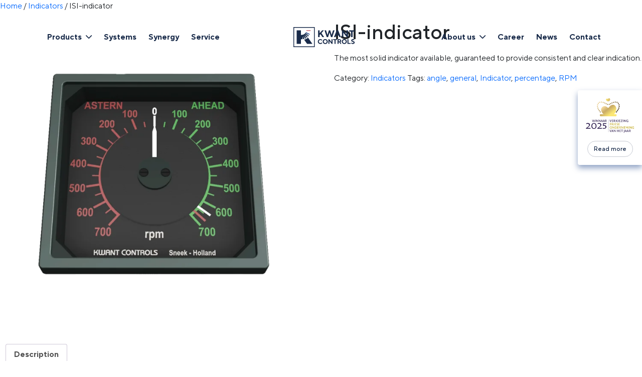

--- FILE ---
content_type: text/html; charset=UTF-8
request_url: https://www.kwantcontrols.com/product/indicators/isi-series-general-purpose/
body_size: 16424
content:
<!doctype html>
<html lang="en-GB">
<head>
	<meta charset="UTF-8">
	<meta http-equiv="X-UA-Compatible" content="IE=edge">
	<meta name="viewport" content="width=device-width, initial-scale=1, shrink-to-fit=no">
	<meta name="format-detection" content="telephone=no">
	<meta name='robots' content='noindex, follow' />
	<style>img:is([sizes="auto" i], [sizes^="auto," i]) { contain-intrinsic-size: 3000px 1500px }</style>
	<!-- 
        *
        * Hey jij! Zit je in onze code te neuzen? 
        * 
        * Wil je als developer ook impact maken voor onze klanten als stagiair, merkmaker of freelancer? Neem dan contact met ons!
        * 
        * Maerke branding studio 
        * mail@maerke.nl 
        * https://maerke.nl
        *
    -->
	<!-- This site is optimized with the Yoast SEO plugin v25.9 - https://yoast.com/wordpress/plugins/seo/ -->
	<title>ISI-indicator &#8211; Kwant Controls</title>
	<meta property="og:locale" content="en_GB" />
	<meta property="og:type" content="article" />
	<meta property="og:title" content="ISI-indicator &#8211; Kwant Controls" />
	<meta property="og:description" content="The most solid indicator available, guaranteed to provide consistent and clear indication." />
	<meta property="og:url" content="https://www.kwantcontrols.com/product/indicators/isi-series-general-purpose/" />
	<meta property="og:site_name" content="Kwant Controls" />
	<meta property="article:modified_time" content="2025-06-23T12:37:41+00:00" />
	<meta property="og:image" content="https://www.kwantcontrols.com/wp-content/uploads/2025/06/Kwant-Controls-ISI-indicator.webp" />
	<meta property="og:image:width" content="2000" />
	<meta property="og:image:height" content="2000" />
	<meta property="og:image:type" content="image/webp" />
	<meta name="twitter:card" content="summary_large_image" />
	<script type="application/ld+json" class="yoast-schema-graph">{"@context":"https://schema.org","@graph":[{"@type":"WebPage","@id":"https://www.kwantcontrols.com/product/indicators/isi-series-general-purpose/","url":"https://www.kwantcontrols.com/product/indicators/isi-series-general-purpose/","name":"ISI-indicator &#8211; Kwant Controls","isPartOf":{"@id":"https://www.kwantcontrols.com/#website"},"primaryImageOfPage":{"@id":"https://www.kwantcontrols.com/product/indicators/isi-series-general-purpose/#primaryimage"},"image":{"@id":"https://www.kwantcontrols.com/product/indicators/isi-series-general-purpose/#primaryimage"},"thumbnailUrl":"https://www.kwantcontrols.com/wp-content/uploads/2025/06/Kwant-Controls-ISI-indicator.webp","datePublished":"2018-05-15T11:54:47+00:00","dateModified":"2025-06-23T12:37:41+00:00","breadcrumb":{"@id":"https://www.kwantcontrols.com/product/indicators/isi-series-general-purpose/#breadcrumb"},"inLanguage":"en-GB","potentialAction":[{"@type":"ReadAction","target":["https://www.kwantcontrols.com/product/indicators/isi-series-general-purpose/"]}]},{"@type":"ImageObject","inLanguage":"en-GB","@id":"https://www.kwantcontrols.com/product/indicators/isi-series-general-purpose/#primaryimage","url":"https://www.kwantcontrols.com/wp-content/uploads/2025/06/Kwant-Controls-ISI-indicator.webp","contentUrl":"https://www.kwantcontrols.com/wp-content/uploads/2025/06/Kwant-Controls-ISI-indicator.webp","width":2000,"height":2000},{"@type":"BreadcrumbList","@id":"https://www.kwantcontrols.com/product/indicators/isi-series-general-purpose/#breadcrumb","itemListElement":[{"@type":"ListItem","position":1,"name":"Products","item":"https://www.kwantcontrols.com/shop/"},{"@type":"ListItem","position":2,"name":"ISI-indicator"}]},{"@type":"WebSite","@id":"https://www.kwantcontrols.com/#website","url":"https://www.kwantcontrols.com/","name":"Kwant Controls","description":"Quality in Command","publisher":{"@id":"https://www.kwantcontrols.com/#organization"},"potentialAction":[{"@type":"SearchAction","target":{"@type":"EntryPoint","urlTemplate":"https://www.kwantcontrols.com/?s={search_term_string}"},"query-input":{"@type":"PropertyValueSpecification","valueRequired":true,"valueName":"search_term_string"}}],"inLanguage":"en-GB"},{"@type":"Organization","@id":"https://www.kwantcontrols.com/#organization","name":"Kwant Controls B.V.","alternateName":"Kwant Controls","url":"https://www.kwantcontrols.com/","logo":{"@type":"ImageObject","inLanguage":"en-GB","@id":"https://www.kwantcontrols.com/#/schema/logo/image/","url":"https://www.kwantcontrols.com/wp-content/uploads/2025/09/kwant-controls-logo-scaled.png","contentUrl":"https://www.kwantcontrols.com/wp-content/uploads/2025/09/kwant-controls-logo-scaled.png","width":2560,"height":837,"caption":"Kwant Controls B.V."},"image":{"@id":"https://www.kwantcontrols.com/#/schema/logo/image/"},"sameAs":["https://www.linkedin.com/company/kwant-controls-b-v-"]}]}</script>
	<!-- / Yoast SEO plugin. -->


<link rel='dns-prefetch' href='//cdn.jsdelivr.net' />
<link rel='dns-prefetch' href='//code.jquery.com' />
<link rel='dns-prefetch' href='//unpkg.com' />
<script type="text/javascript">
/* <![CDATA[ */
window._wpemojiSettings = {"baseUrl":"https:\/\/s.w.org\/images\/core\/emoji\/16.0.1\/72x72\/","ext":".png","svgUrl":"https:\/\/s.w.org\/images\/core\/emoji\/16.0.1\/svg\/","svgExt":".svg","source":{"concatemoji":"https:\/\/www.kwantcontrols.com\/wp-includes\/js\/wp-emoji-release.min.js?ver=6.8.3"}};
/*! This file is auto-generated */
!function(s,n){var o,i,e;function c(e){try{var t={supportTests:e,timestamp:(new Date).valueOf()};sessionStorage.setItem(o,JSON.stringify(t))}catch(e){}}function p(e,t,n){e.clearRect(0,0,e.canvas.width,e.canvas.height),e.fillText(t,0,0);var t=new Uint32Array(e.getImageData(0,0,e.canvas.width,e.canvas.height).data),a=(e.clearRect(0,0,e.canvas.width,e.canvas.height),e.fillText(n,0,0),new Uint32Array(e.getImageData(0,0,e.canvas.width,e.canvas.height).data));return t.every(function(e,t){return e===a[t]})}function u(e,t){e.clearRect(0,0,e.canvas.width,e.canvas.height),e.fillText(t,0,0);for(var n=e.getImageData(16,16,1,1),a=0;a<n.data.length;a++)if(0!==n.data[a])return!1;return!0}function f(e,t,n,a){switch(t){case"flag":return n(e,"\ud83c\udff3\ufe0f\u200d\u26a7\ufe0f","\ud83c\udff3\ufe0f\u200b\u26a7\ufe0f")?!1:!n(e,"\ud83c\udde8\ud83c\uddf6","\ud83c\udde8\u200b\ud83c\uddf6")&&!n(e,"\ud83c\udff4\udb40\udc67\udb40\udc62\udb40\udc65\udb40\udc6e\udb40\udc67\udb40\udc7f","\ud83c\udff4\u200b\udb40\udc67\u200b\udb40\udc62\u200b\udb40\udc65\u200b\udb40\udc6e\u200b\udb40\udc67\u200b\udb40\udc7f");case"emoji":return!a(e,"\ud83e\udedf")}return!1}function g(e,t,n,a){var r="undefined"!=typeof WorkerGlobalScope&&self instanceof WorkerGlobalScope?new OffscreenCanvas(300,150):s.createElement("canvas"),o=r.getContext("2d",{willReadFrequently:!0}),i=(o.textBaseline="top",o.font="600 32px Arial",{});return e.forEach(function(e){i[e]=t(o,e,n,a)}),i}function t(e){var t=s.createElement("script");t.src=e,t.defer=!0,s.head.appendChild(t)}"undefined"!=typeof Promise&&(o="wpEmojiSettingsSupports",i=["flag","emoji"],n.supports={everything:!0,everythingExceptFlag:!0},e=new Promise(function(e){s.addEventListener("DOMContentLoaded",e,{once:!0})}),new Promise(function(t){var n=function(){try{var e=JSON.parse(sessionStorage.getItem(o));if("object"==typeof e&&"number"==typeof e.timestamp&&(new Date).valueOf()<e.timestamp+604800&&"object"==typeof e.supportTests)return e.supportTests}catch(e){}return null}();if(!n){if("undefined"!=typeof Worker&&"undefined"!=typeof OffscreenCanvas&&"undefined"!=typeof URL&&URL.createObjectURL&&"undefined"!=typeof Blob)try{var e="postMessage("+g.toString()+"("+[JSON.stringify(i),f.toString(),p.toString(),u.toString()].join(",")+"));",a=new Blob([e],{type:"text/javascript"}),r=new Worker(URL.createObjectURL(a),{name:"wpTestEmojiSupports"});return void(r.onmessage=function(e){c(n=e.data),r.terminate(),t(n)})}catch(e){}c(n=g(i,f,p,u))}t(n)}).then(function(e){for(var t in e)n.supports[t]=e[t],n.supports.everything=n.supports.everything&&n.supports[t],"flag"!==t&&(n.supports.everythingExceptFlag=n.supports.everythingExceptFlag&&n.supports[t]);n.supports.everythingExceptFlag=n.supports.everythingExceptFlag&&!n.supports.flag,n.DOMReady=!1,n.readyCallback=function(){n.DOMReady=!0}}).then(function(){return e}).then(function(){var e;n.supports.everything||(n.readyCallback(),(e=n.source||{}).concatemoji?t(e.concatemoji):e.wpemoji&&e.twemoji&&(t(e.twemoji),t(e.wpemoji)))}))}((window,document),window._wpemojiSettings);
/* ]]> */
</script>
<style id='wp-emoji-styles-inline-css' type='text/css'>

	img.wp-smiley, img.emoji {
		display: inline !important;
		border: none !important;
		box-shadow: none !important;
		height: 1em !important;
		width: 1em !important;
		margin: 0 0.07em !important;
		vertical-align: -0.1em !important;
		background: none !important;
		padding: 0 !important;
	}
</style>
<link rel='stylesheet' id='wp-block-library-css' href='https://www.kwantcontrols.com/wp-includes/css/dist/block-library/style.min.css?ver=6.8.3' type='text/css' media='all' />
<style id='classic-theme-styles-inline-css' type='text/css'>
/*! This file is auto-generated */
.wp-block-button__link{color:#fff;background-color:#32373c;border-radius:9999px;box-shadow:none;text-decoration:none;padding:calc(.667em + 2px) calc(1.333em + 2px);font-size:1.125em}.wp-block-file__button{background:#32373c;color:#fff;text-decoration:none}
</style>
<style id='global-styles-inline-css' type='text/css'>
:root{--wp--preset--aspect-ratio--square: 1;--wp--preset--aspect-ratio--4-3: 4/3;--wp--preset--aspect-ratio--3-4: 3/4;--wp--preset--aspect-ratio--3-2: 3/2;--wp--preset--aspect-ratio--2-3: 2/3;--wp--preset--aspect-ratio--16-9: 16/9;--wp--preset--aspect-ratio--9-16: 9/16;--wp--preset--color--black: #000000;--wp--preset--color--cyan-bluish-gray: #abb8c3;--wp--preset--color--white: #ffffff;--wp--preset--color--pale-pink: #f78da7;--wp--preset--color--vivid-red: #cf2e2e;--wp--preset--color--luminous-vivid-orange: #ff6900;--wp--preset--color--luminous-vivid-amber: #fcb900;--wp--preset--color--light-green-cyan: #7bdcb5;--wp--preset--color--vivid-green-cyan: #00d084;--wp--preset--color--pale-cyan-blue: #8ed1fc;--wp--preset--color--vivid-cyan-blue: #0693e3;--wp--preset--color--vivid-purple: #9b51e0;--wp--preset--gradient--vivid-cyan-blue-to-vivid-purple: linear-gradient(135deg,rgba(6,147,227,1) 0%,rgb(155,81,224) 100%);--wp--preset--gradient--light-green-cyan-to-vivid-green-cyan: linear-gradient(135deg,rgb(122,220,180) 0%,rgb(0,208,130) 100%);--wp--preset--gradient--luminous-vivid-amber-to-luminous-vivid-orange: linear-gradient(135deg,rgba(252,185,0,1) 0%,rgba(255,105,0,1) 100%);--wp--preset--gradient--luminous-vivid-orange-to-vivid-red: linear-gradient(135deg,rgba(255,105,0,1) 0%,rgb(207,46,46) 100%);--wp--preset--gradient--very-light-gray-to-cyan-bluish-gray: linear-gradient(135deg,rgb(238,238,238) 0%,rgb(169,184,195) 100%);--wp--preset--gradient--cool-to-warm-spectrum: linear-gradient(135deg,rgb(74,234,220) 0%,rgb(151,120,209) 20%,rgb(207,42,186) 40%,rgb(238,44,130) 60%,rgb(251,105,98) 80%,rgb(254,248,76) 100%);--wp--preset--gradient--blush-light-purple: linear-gradient(135deg,rgb(255,206,236) 0%,rgb(152,150,240) 100%);--wp--preset--gradient--blush-bordeaux: linear-gradient(135deg,rgb(254,205,165) 0%,rgb(254,45,45) 50%,rgb(107,0,62) 100%);--wp--preset--gradient--luminous-dusk: linear-gradient(135deg,rgb(255,203,112) 0%,rgb(199,81,192) 50%,rgb(65,88,208) 100%);--wp--preset--gradient--pale-ocean: linear-gradient(135deg,rgb(255,245,203) 0%,rgb(182,227,212) 50%,rgb(51,167,181) 100%);--wp--preset--gradient--electric-grass: linear-gradient(135deg,rgb(202,248,128) 0%,rgb(113,206,126) 100%);--wp--preset--gradient--midnight: linear-gradient(135deg,rgb(2,3,129) 0%,rgb(40,116,252) 100%);--wp--preset--font-size--small: 13px;--wp--preset--font-size--medium: 20px;--wp--preset--font-size--large: 36px;--wp--preset--font-size--x-large: 42px;--wp--preset--spacing--20: 0.44rem;--wp--preset--spacing--30: 0.67rem;--wp--preset--spacing--40: 1rem;--wp--preset--spacing--50: 1.5rem;--wp--preset--spacing--60: 2.25rem;--wp--preset--spacing--70: 3.38rem;--wp--preset--spacing--80: 5.06rem;--wp--preset--shadow--natural: 6px 6px 9px rgba(0, 0, 0, 0.2);--wp--preset--shadow--deep: 12px 12px 50px rgba(0, 0, 0, 0.4);--wp--preset--shadow--sharp: 6px 6px 0px rgba(0, 0, 0, 0.2);--wp--preset--shadow--outlined: 6px 6px 0px -3px rgba(255, 255, 255, 1), 6px 6px rgba(0, 0, 0, 1);--wp--preset--shadow--crisp: 6px 6px 0px rgba(0, 0, 0, 1);}:where(.is-layout-flex){gap: 0.5em;}:where(.is-layout-grid){gap: 0.5em;}body .is-layout-flex{display: flex;}.is-layout-flex{flex-wrap: wrap;align-items: center;}.is-layout-flex > :is(*, div){margin: 0;}body .is-layout-grid{display: grid;}.is-layout-grid > :is(*, div){margin: 0;}:where(.wp-block-columns.is-layout-flex){gap: 2em;}:where(.wp-block-columns.is-layout-grid){gap: 2em;}:where(.wp-block-post-template.is-layout-flex){gap: 1.25em;}:where(.wp-block-post-template.is-layout-grid){gap: 1.25em;}.has-black-color{color: var(--wp--preset--color--black) !important;}.has-cyan-bluish-gray-color{color: var(--wp--preset--color--cyan-bluish-gray) !important;}.has-white-color{color: var(--wp--preset--color--white) !important;}.has-pale-pink-color{color: var(--wp--preset--color--pale-pink) !important;}.has-vivid-red-color{color: var(--wp--preset--color--vivid-red) !important;}.has-luminous-vivid-orange-color{color: var(--wp--preset--color--luminous-vivid-orange) !important;}.has-luminous-vivid-amber-color{color: var(--wp--preset--color--luminous-vivid-amber) !important;}.has-light-green-cyan-color{color: var(--wp--preset--color--light-green-cyan) !important;}.has-vivid-green-cyan-color{color: var(--wp--preset--color--vivid-green-cyan) !important;}.has-pale-cyan-blue-color{color: var(--wp--preset--color--pale-cyan-blue) !important;}.has-vivid-cyan-blue-color{color: var(--wp--preset--color--vivid-cyan-blue) !important;}.has-vivid-purple-color{color: var(--wp--preset--color--vivid-purple) !important;}.has-black-background-color{background-color: var(--wp--preset--color--black) !important;}.has-cyan-bluish-gray-background-color{background-color: var(--wp--preset--color--cyan-bluish-gray) !important;}.has-white-background-color{background-color: var(--wp--preset--color--white) !important;}.has-pale-pink-background-color{background-color: var(--wp--preset--color--pale-pink) !important;}.has-vivid-red-background-color{background-color: var(--wp--preset--color--vivid-red) !important;}.has-luminous-vivid-orange-background-color{background-color: var(--wp--preset--color--luminous-vivid-orange) !important;}.has-luminous-vivid-amber-background-color{background-color: var(--wp--preset--color--luminous-vivid-amber) !important;}.has-light-green-cyan-background-color{background-color: var(--wp--preset--color--light-green-cyan) !important;}.has-vivid-green-cyan-background-color{background-color: var(--wp--preset--color--vivid-green-cyan) !important;}.has-pale-cyan-blue-background-color{background-color: var(--wp--preset--color--pale-cyan-blue) !important;}.has-vivid-cyan-blue-background-color{background-color: var(--wp--preset--color--vivid-cyan-blue) !important;}.has-vivid-purple-background-color{background-color: var(--wp--preset--color--vivid-purple) !important;}.has-black-border-color{border-color: var(--wp--preset--color--black) !important;}.has-cyan-bluish-gray-border-color{border-color: var(--wp--preset--color--cyan-bluish-gray) !important;}.has-white-border-color{border-color: var(--wp--preset--color--white) !important;}.has-pale-pink-border-color{border-color: var(--wp--preset--color--pale-pink) !important;}.has-vivid-red-border-color{border-color: var(--wp--preset--color--vivid-red) !important;}.has-luminous-vivid-orange-border-color{border-color: var(--wp--preset--color--luminous-vivid-orange) !important;}.has-luminous-vivid-amber-border-color{border-color: var(--wp--preset--color--luminous-vivid-amber) !important;}.has-light-green-cyan-border-color{border-color: var(--wp--preset--color--light-green-cyan) !important;}.has-vivid-green-cyan-border-color{border-color: var(--wp--preset--color--vivid-green-cyan) !important;}.has-pale-cyan-blue-border-color{border-color: var(--wp--preset--color--pale-cyan-blue) !important;}.has-vivid-cyan-blue-border-color{border-color: var(--wp--preset--color--vivid-cyan-blue) !important;}.has-vivid-purple-border-color{border-color: var(--wp--preset--color--vivid-purple) !important;}.has-vivid-cyan-blue-to-vivid-purple-gradient-background{background: var(--wp--preset--gradient--vivid-cyan-blue-to-vivid-purple) !important;}.has-light-green-cyan-to-vivid-green-cyan-gradient-background{background: var(--wp--preset--gradient--light-green-cyan-to-vivid-green-cyan) !important;}.has-luminous-vivid-amber-to-luminous-vivid-orange-gradient-background{background: var(--wp--preset--gradient--luminous-vivid-amber-to-luminous-vivid-orange) !important;}.has-luminous-vivid-orange-to-vivid-red-gradient-background{background: var(--wp--preset--gradient--luminous-vivid-orange-to-vivid-red) !important;}.has-very-light-gray-to-cyan-bluish-gray-gradient-background{background: var(--wp--preset--gradient--very-light-gray-to-cyan-bluish-gray) !important;}.has-cool-to-warm-spectrum-gradient-background{background: var(--wp--preset--gradient--cool-to-warm-spectrum) !important;}.has-blush-light-purple-gradient-background{background: var(--wp--preset--gradient--blush-light-purple) !important;}.has-blush-bordeaux-gradient-background{background: var(--wp--preset--gradient--blush-bordeaux) !important;}.has-luminous-dusk-gradient-background{background: var(--wp--preset--gradient--luminous-dusk) !important;}.has-pale-ocean-gradient-background{background: var(--wp--preset--gradient--pale-ocean) !important;}.has-electric-grass-gradient-background{background: var(--wp--preset--gradient--electric-grass) !important;}.has-midnight-gradient-background{background: var(--wp--preset--gradient--midnight) !important;}.has-small-font-size{font-size: var(--wp--preset--font-size--small) !important;}.has-medium-font-size{font-size: var(--wp--preset--font-size--medium) !important;}.has-large-font-size{font-size: var(--wp--preset--font-size--large) !important;}.has-x-large-font-size{font-size: var(--wp--preset--font-size--x-large) !important;}
:where(.wp-block-post-template.is-layout-flex){gap: 1.25em;}:where(.wp-block-post-template.is-layout-grid){gap: 1.25em;}
:where(.wp-block-columns.is-layout-flex){gap: 2em;}:where(.wp-block-columns.is-layout-grid){gap: 2em;}
:root :where(.wp-block-pullquote){font-size: 1.5em;line-height: 1.6;}
</style>
<link rel='stylesheet' id='contact-form-7-css' href='https://www.kwantcontrols.com/wp-content/plugins/contact-form-7/includes/css/styles.css?ver=6.1.1' type='text/css' media='all' />
<link rel='stylesheet' id='woocommerce-layout-css' href='https://www.kwantcontrols.com/wp-content/plugins/woocommerce/assets/css/woocommerce-layout.css?ver=10.1.2' type='text/css' media='all' />
<link rel='stylesheet' id='woocommerce-smallscreen-css' href='https://www.kwantcontrols.com/wp-content/plugins/woocommerce/assets/css/woocommerce-smallscreen.css?ver=10.1.2' type='text/css' media='only screen and (max-width: 768px)' />
<link rel='stylesheet' id='woocommerce-general-css' href='https://www.kwantcontrols.com/wp-content/plugins/woocommerce/assets/css/woocommerce.css?ver=10.1.2' type='text/css' media='all' />
<style id='woocommerce-inline-inline-css' type='text/css'>
.woocommerce form .form-row .required { visibility: visible; }
</style>
<link rel='stylesheet' id='brands-styles-css' href='https://www.kwantcontrols.com/wp-content/plugins/woocommerce/assets/css/brands.css?ver=10.1.2' type='text/css' media='all' />
<link rel='stylesheet' id='bootstrap-css' href='https://cdn.jsdelivr.net/npm/bootstrap@5.3.3/dist/css/bootstrap.min.css?ver=5.3.3' type='text/css' media='all' />
<link rel='stylesheet' id='theme-style-default-css' href='https://www.kwantcontrols.com/wp-content/themes/kwantcontrols/style.css?ver=20260122082139' type='text/css' media='all' />
<link rel='stylesheet' id='theme-style-custom-css' href='https://www.kwantcontrols.com/wp-content/themes/kwantcontrols/assets/css/style.min.css?ver=20260122082139' type='text/css' media='all' />
<script type="text/javascript" src="https://www.kwantcontrols.com/wp-includes/js/jquery/jquery.min.js?ver=3.7.1" id="jquery-core-js"></script>
<script type="text/javascript" src="https://www.kwantcontrols.com/wp-includes/js/jquery/jquery-migrate.min.js?ver=3.4.1" id="jquery-migrate-js"></script>
<script type="text/javascript" src="https://www.kwantcontrols.com/wp-content/plugins/woocommerce/assets/js/jquery-blockui/jquery.blockUI.min.js?ver=2.7.0-wc.10.1.2" id="jquery-blockui-js" defer="defer" data-wp-strategy="defer"></script>
<script type="text/javascript" id="wc-add-to-cart-js-extra">
/* <![CDATA[ */
var wc_add_to_cart_params = {"ajax_url":"\/wp-admin\/admin-ajax.php","wc_ajax_url":"\/?wc-ajax=%%endpoint%%","i18n_view_cart":"View basket","cart_url":"https:\/\/www.kwantcontrols.com","is_cart":"","cart_redirect_after_add":"no"};
/* ]]> */
</script>
<script type="text/javascript" src="https://www.kwantcontrols.com/wp-content/plugins/woocommerce/assets/js/frontend/add-to-cart.min.js?ver=10.1.2" id="wc-add-to-cart-js" defer="defer" data-wp-strategy="defer"></script>
<script type="text/javascript" id="wc-single-product-js-extra">
/* <![CDATA[ */
var wc_single_product_params = {"i18n_required_rating_text":"Please select a rating","i18n_rating_options":["1 of 5 stars","2 of 5 stars","3 of 5 stars","4 of 5 stars","5 of 5 stars"],"i18n_product_gallery_trigger_text":"View full-screen image gallery","review_rating_required":"yes","flexslider":{"rtl":false,"animation":"slide","smoothHeight":true,"directionNav":false,"controlNav":"thumbnails","slideshow":false,"animationSpeed":500,"animationLoop":false,"allowOneSlide":false},"zoom_enabled":"","zoom_options":[],"photoswipe_enabled":"","photoswipe_options":{"shareEl":false,"closeOnScroll":false,"history":false,"hideAnimationDuration":0,"showAnimationDuration":0},"flexslider_enabled":""};
/* ]]> */
</script>
<script type="text/javascript" src="https://www.kwantcontrols.com/wp-content/plugins/woocommerce/assets/js/frontend/single-product.min.js?ver=10.1.2" id="wc-single-product-js" defer="defer" data-wp-strategy="defer"></script>
<script type="text/javascript" src="https://www.kwantcontrols.com/wp-content/plugins/woocommerce/assets/js/js-cookie/js.cookie.min.js?ver=2.1.4-wc.10.1.2" id="js-cookie-js" defer="defer" data-wp-strategy="defer"></script>
<script type="text/javascript" id="woocommerce-js-extra">
/* <![CDATA[ */
var woocommerce_params = {"ajax_url":"\/wp-admin\/admin-ajax.php","wc_ajax_url":"\/?wc-ajax=%%endpoint%%","i18n_password_show":"Show password","i18n_password_hide":"Hide password"};
/* ]]> */
</script>
<script type="text/javascript" src="https://www.kwantcontrols.com/wp-content/plugins/woocommerce/assets/js/frontend/woocommerce.min.js?ver=10.1.2" id="woocommerce-js" defer="defer" data-wp-strategy="defer"></script>
<link rel="https://api.w.org/" href="https://www.kwantcontrols.com/wp-json/" /><link rel="alternate" title="JSON" type="application/json" href="https://www.kwantcontrols.com/wp-json/wp/v2/product/7301" /><link rel="EditURI" type="application/rsd+xml" title="RSD" href="https://www.kwantcontrols.com/xmlrpc.php?rsd" />
<meta name="generator" content="WordPress 6.8.3" />
<meta name="generator" content="WooCommerce 10.1.2" />
<link rel='shortlink' href='https://www.kwantcontrols.com/?p=7301' />
<link rel="alternate" title="oEmbed (JSON)" type="application/json+oembed" href="https://www.kwantcontrols.com/wp-json/oembed/1.0/embed?url=https%3A%2F%2Fwww.kwantcontrols.com%2Fproduct%2Findicators%2Fisi-series-general-purpose%2F" />
<link rel="alternate" title="oEmbed (XML)" type="text/xml+oembed" href="https://www.kwantcontrols.com/wp-json/oembed/1.0/embed?url=https%3A%2F%2Fwww.kwantcontrols.com%2Fproduct%2Findicators%2Fisi-series-general-purpose%2F&#038;format=xml" />
	<noscript><style>.woocommerce-product-gallery{ opacity: 1 !important; }</style></noscript>
	<link rel="icon" href="https://www.kwantcontrols.com/wp-content/uploads/2025/04/cropped-website-–-favicon-32x32.png" sizes="32x32" />
<link rel="icon" href="https://www.kwantcontrols.com/wp-content/uploads/2025/04/cropped-website-–-favicon-192x192.png" sizes="192x192" />
<link rel="apple-touch-icon" href="https://www.kwantcontrols.com/wp-content/uploads/2025/04/cropped-website-–-favicon-180x180.png" />
<meta name="msapplication-TileImage" content="https://www.kwantcontrols.com/wp-content/uploads/2025/04/cropped-website-–-favicon-270x270.png" />
</head>
<body class="wp-singular product-template-default single single-product postid-7301 wp-theme-kwantcontrols theme-kwantcontrols woocommerce woocommerce-page woocommerce-no-js" data-menu-state="closed">
	<header>

		<section id="nav" class="nav"> <!-- FIX – conflicteerd met de bootstrap CSS? -->
    <div class="nav__overlay"></div>
    <div class="nav__hoofd">
        <div class="container__inhoud container">
            <nav class="nav__hoofd-wrap row">
                <div class="nav__buttons col-auto col-md">
                    <div class="nav__button-menu">
    <div class="nav__button-menu-label">
        <p>menu</p>
    </div>
    <div class="nav__button-menu-icon">
        <svg
            id="nav__button-menu-strepen"
            version="1.1"
            xmlns="http://www.w3.org/2000/svg"
            xmlns:xlink="http://www.w3.org/1999/xlink"
            x="0px" y="0px"
            viewBox="0 0 24 18"
            xml:space="preserve"
        >
            <rect x="0" y="2"></rect>
            <rect x="0" y="8"></rect>
            <rect x="0" y="14"></rect>
        </svg>
    </div>
</div> 
                </div>
                <div class="nav__hoofd-menu nav__hoofd-menu--links col-12 col-md-auto col-lg order-lg-first">
                    <!-- <div class="nav__hoofd-menu-wrap"> -->
                        <div class="menu-menu-links-container"><ul id="menu-menu-links" class="nav__hoofd-menu-list"><li id="menu-item-10567" class="menu-item menu-item-type-post_type menu-item-object-page menu-item-has-children menu-item-10567"><a href="https://www.kwantcontrols.com/control-units/">Products</a>
<ul class="sub-menu nav__menu-sub">
	<li id="menu-item-10515" class="nav__menu-item--speciaal menu-item menu-item-type-post_type menu-item-object-page menu-item-has-children menu-item-10515"><a href="https://www.kwantcontrols.com/control-units/">Systems &#038; control units</a>
	<ul class="sub-menu nav__menu-sub">
		<li id="menu-item-8713" class="menu-item menu-item-type-custom menu-item-object-custom menu-item-8713"><a href="/control-units/#propulsion"><span class="nav__item-icoon"><img width="1" height="1" src="https://www.kwantcontrols.com/wp-content/uploads/2025/05/kwant-controls-propulsion-wit.svg" class="lazyload img-fluid" alt="" decoding="async" /></span><span class="nav__item-label">Propulsion</span></a></li>
		<li id="menu-item-9859" class="menu-item menu-item-type-custom menu-item-object-custom menu-item-9859"><a href="/control-units/#azimuth"><span class="nav__item-icoon"><img width="1" height="1" src="https://www.kwantcontrols.com/wp-content/uploads/2025/05/kwant-controls-azimuth-–-wit.svg" class="lazyload img-fluid" alt="" decoding="async" /></span><span class="nav__item-label">Azimuth</span></a></li>
		<li id="menu-item-9300" class="menu-item menu-item-type-custom menu-item-object-custom menu-item-9300"><a href="/control-units/#joysticks"><span class="nav__item-icoon"><img width="1" height="1" src="https://www.kwantcontrols.com/wp-content/uploads/2025/05/kwant-controls-joystick-–-wit.svg" class="lazyload img-fluid" alt="" decoding="async" /></span><span class="nav__item-label">Joysticks</span></a></li>
		<li id="menu-item-9860" class="menu-item menu-item-type-custom menu-item-object-custom menu-item-9860"><a href="/control-units/#steering"><span class="nav__item-icoon"><img width="1" height="1" src="https://www.kwantcontrols.com/wp-content/uploads/2025/05/kwant-controls-steering-wit.svg" class="lazyload img-fluid" alt="" decoding="async" /></span><span class="nav__item-label">Steering</span></a></li>
		<li id="menu-item-10649" class="menu-item menu-item-type-custom menu-item-object-custom menu-item-10649"><a href="/control-units/#others"><span class="nav__item-icoon"><img width="1" height="1" src="https://www.kwantcontrols.com/wp-content/uploads/2025/06/kwant-controls-indicator-telegraphs-buttons-wit.svg" class="lazyload img-fluid" alt="" decoding="async" /></span><span class="nav__item-label">Others</span></a></li>
	</ul>
</li>
</ul>
</li>
<li id="menu-item-9315" class="menu-item menu-item-type-post_type menu-item-object-page menu-item-9315"><a href="https://www.kwantcontrols.com/caesar-systems/">Systems</a></li>
<li id="menu-item-10282" class="menu-item menu-item-type-post_type menu-item-object-page menu-item-10282"><a href="https://www.kwantcontrols.com/synergy/">Synergy</a></li>
<li id="menu-item-9295" class="menu-item menu-item-type-post_type menu-item-object-page menu-item-9295"><a href="https://www.kwantcontrols.com/service/">Service</a></li>
</ul></div>                    <!-- </div> -->
                </div>
                
                <a href="https://www.kwantcontrols.com/" class="nav__logo site-branding col-auto col-md-12 col-lg-2 col-xxl order-first"><figure><svg id="logo__klant" class="logo__klant" version="1.2" baseProfile="tiny"
            xmlns="http://www.w3.org/2000/svg" 
            xmlns:xlink="http://www.w3.org/1999/xlink" 
            x="0px" y="0px" 
            viewBox="0 0 642 209.7" 
            style="enable-background:new 0 0 642 209.7;"
            xml:space="preserve">
            <g class="logo__woordmerk">
                <g class="logo__woordmerk-kwant">
                    <path id="k" class="logo__letter" d="M274.5,64.7l27.8-30.9H320l-26.2,29.4l28.3,41.5h-17.7l-20.8-30.3l-9.1,10.1v20.3h-15.2V33.8h15.2
                        V64.7z"/>
                    <path id="w" class="logo__letter" d="M386.1,33.8l14.7,48.6l14.7-48.6h16.2l-23.3,70.9h-14.2l-15.2-47.6l-15.2,47.6h-14.2l-23.3-70.9h16.2
                        l14.7,48.6L372,33.8H386.1z"/>
                    <path id="a" class="logo__letter" d="M448.1,88l-6.1,16.7h-16.2l27.9-70.9h16.2l27.9,70.9h-16.2L475.4,88H448.1z M461.8,51.6l-8.6,23.3
                        h17.2L461.8,51.6z"/>
                    <path id="n" class="logo__letter" d="M572.3,33.8v70.9h-13.2l-34.9-45v45h-15.2V33.8h13.2l34.9,45.1V33.8H572.3z"/>
                    <path id="t" class="logo__letter" d="M640.8,33.8v13.7h-20.2v57.2h-15.2V47.5h-20.3V33.8H640.8z"/>
                </g>
                <g class="logo__woordmerk-controls">
                    <path id="c" class="logo__letter" d="M290,126.9c2,0.5,3.9,1.4,5.7,2.4c1.4,0.9,2.7,1.8,4,2.9c0.9,0.7,1.7,1.5,2.5,2.4l0.8,1l-6.7,6.6
                        l-0.6-0.8c-1.2-1.5-2.7-2.8-4.3-3.8c-1.2-0.7-2.5-1.3-3.9-1.7c-1.6-0.5-3.2-0.8-4.9-0.8c-8.9-0.2-16.3,6.8-16.5,15.7
                        s6.8,16.3,15.7,16.5c0.3,0,0.5,0,0.8,0c1.7,0,3.5-0.2,5.1-0.7c1.4-0.4,2.7-1,4-1.7c1-0.6,1.9-1.3,2.8-2c0.7-0.5,1.3-1.1,1.8-1.8
                        l0.5-0.7l6.3,6.7c-0.3,0.4-0.5,0.7-0.8,1.1c-0.8,0.8-1.6,1.6-2.5,2.4c-1.3,1.1-2.7,2.1-4.1,3c-1.8,1-3.8,1.8-5.8,2.3
                        c-2.4,0.7-4.9,1.1-7.4,1.1c-7.1,0.2-13.9-2.5-18.9-7.5c-10-9.6-10.3-25.4-0.7-35.3c0.2-0.2,0.5-0.5,0.7-0.7
                        C270.8,126.8,280.7,124.4,290,126.9z"/>
                    <path id="o" class="logo__letter" d="M315.1,133.4c10.6-10,27.1-10,37.8,0c10,9.6,10.3,25.4,0.7,35.3c-0.2,0.2-0.5,0.5-0.7,0.7
                        c-10.6,10-27.1,10-37.8,0c-10-9.6-10.3-25.4-0.7-35.3C314.6,133.9,314.8,133.6,315.1,133.4z M322.8,162.9
                        c6.1,6.2,16,6.2,22.2,0.1c0,0,0.1-0.1,0.1-0.1c6.1-6.4,6.1-16.5,0-22.9c-6.1-6.2-16-6.2-22.1-0.1c0,0-0.1,0.1-0.1,0.1
                        C316.7,146.4,316.7,156.5,322.8,162.9z"/>
                    <path id="n_00000039104334320623775640000015738070845442027142_" class="logo__letter" d="M410.7,126.9v48.9h-9.1l-24.1-31.1v31.1H367
                        v-48.9h9.1l24.1,31.1v-31.1H410.7z"/>
                    <path id="t_00000106116279538253070090000000852092378115228043_" class="logo__letter" d="M455.9,126.9v9.5H442v39.5h-10.5v-39.5h-14
                        v-9.5L455.9,126.9z"/>
                    <path id="r" class="logo__letter" d="M462.7,126.9h21.7c4.5-0.1,8.8,1.5,12,4.7c3.1,3,4.9,7.1,4.8,11.4c0,1.9-0.3,3.7-0.9,5.5
                        c-0.5,1.5-1.2,2.9-2.2,4.1c-0.8,1-1.6,1.9-2.5,2.7c-0.7,0.6-1.4,1.1-2.2,1.5l-0.9,0.5l10.5,18.5h-11.2l-9.4-17.1h-9.1v17.1h-10.5
                        V126.9z M488.8,138.3c-1.3-1.2-3-1.9-4.8-1.9h-10.8v12.9h10.8c1.8,0.1,3.5-0.6,4.8-1.8c1.2-1.2,1.9-2.8,1.9-4.5
                        C490.8,141.2,490.1,139.5,488.8,138.3z"/>
                    <path id="o_00000014625413650520442980000000634879463792223144_" class="logo__letter" d="M515,133.4c10.6-10,27.1-10,37.8,0
                        c10,9.6,10.3,25.4,0.7,35.3c-0.2,0.2-0.5,0.5-0.7,0.7c-10.6,10-27.1,10-37.8,0c-10-9.6-10.3-25.4-0.7-35.3
                        C514.5,133.9,514.8,133.6,515,133.4z M522.7,162.9c6.1,6.2,16,6.2,22.2,0.1c0,0,0.1-0.1,0.1-0.1c6.1-6.4,6.1-16.5,0-22.9
                        c-6.1-6.2-16-6.2-22.1-0.1c0,0-0.1,0.1-0.1,0.1C516.6,146.4,516.6,156.5,522.7,162.9L522.7,162.9z"/>
                    <path id="l" class="logo__letter" d="M567,175.9v-48.9h10.5v39.5h22.7v9.4H567z"/>
                    <path id="s" class="logo__letter" d="M628.3,157.6c-1.9-1.1-3.9-1.9-6-2.5c-2.4-0.7-4.7-1.5-7.1-2.4c-2.4-0.9-4.4-2.5-6-4.5
                        c-1.7-2.3-2.6-5.1-2.5-8c0-3.9,1.7-7.6,4.8-10.1c3.2-2.8,7.3-4.2,12.4-4.2c2,0,3.9,0.2,5.8,0.7c1.6,0.4,3.1,0.9,4.6,1.6
                        c1.1,0.6,2.1,1.2,3.1,1.9c0.7,0.5,1.4,1,1.9,1.7l0.6,0.7l-6.3,6.7c-0.4-0.4-0.7-0.8-1.1-1.2c-0.9-0.8-2-1.4-3.1-1.9
                        c-1.5-0.8-3.2-1.2-4.8-1.2c-1.7-0.1-3.4,0.5-4.8,1.5c-1.2,0.9-1.8,2.3-1.8,3.7c0,1.7,1,3.2,2.5,3.9c1.9,1.1,3.9,1.9,6,2.5
                        c2.4,0.7,4.7,1.5,7.1,2.4c2.4,0.9,4.5,2.5,6.1,4.5c1.7,2.3,2.6,5.1,2.5,8c0.1,4.3-1.7,8.3-4.9,11.1c-3.3,2.9-7.8,4.3-13.6,4.3
                        c-2.2,0-4.5-0.3-6.6-0.8c-1.8-0.4-3.6-1.1-5.2-2c-1.3-0.7-2.5-1.5-3.6-2.4c-0.8-0.6-1.6-1.3-2.2-2l-0.8-0.9l6.3-6.3
                        c0.3,0.4,0.8,0.8,1.3,1.4c1.2,1,2.5,1.7,3.9,2.3c2,1,4.1,1.5,6.3,1.5c2.1,0.1,4.2-0.5,5.9-1.8c1.4-1.1,2.2-2.8,2.1-4.5
                        C630.8,159.9,629.9,158.3,628.3,157.6z"/>
                </g>
            </g>
            <g class="logo__beeldmerk">
                <path id="logo__beeldmerk-kader" class="logo__beeldmerk-kader logo__vorm" d="M223.8,209.7H0V0h223.8V209.7z M7.5,202.2h208.7V7.5H7.5V202.2z"/>
                <path id="logo__beeldmerk-poot" class="logo__beeldmerk-poot logo__vorm" d="M153.3,110.3c-11.7,10.2-25.6,17.5-40.6,21.5l30.9,44.1h55.6L153.3,110.3z
                    "/>
                <path id="logo__beeldmerk-letter" class="logo__beeldmerk-letter logo__vorm" d="M106.9,88.3l15,32.6c3.8-1.5,7.5-3.3,11-5.3L116,78.9l24.3,32
                    c2.9-2,5.7-4.2,8.4-6.6l-26.5-35.2l33.6,28.2c2.1-2.3,4.1-4.7,6-7.2l-35-29.4c-9,13.3-23.9,21.3-40,21.3h-7.5V33.8H33.8v142.1
                    h45.6v-48.3h7.5c2.5,0,5-0.1,7.5-0.3V94.9l6.9,31.6c4.5-0.7,8.9-1.7,13.2-3.1L106.9,88.3z"/>
                <path id="logo__beeldmerk-streep--kobaltblauw" class="logo__beeldmerk-streep--kobaltblauw logo__vorm" d="M172,73.4l-40.7-20.6c-1,2.4-2.3,4.8-3.7,7l40.7,20.7
                    C169.7,78.1,170.9,75.8,172,73.4z"/>
                <path id="logo__beeldmerk-streep--wit" class="logo__beeldmerk-streep--wit logo__vorm" d="M178.4,54.5l-44.3-10.6c-0.4,2.1-1,4.2-1.8,6.2l44.5,10.6
                    C177.4,58.7,178,56.6,178.4,54.5z"/>
                <path id="logo__beeldmerk-streep--vermiljoen" class="logo__beeldmerk-streep--vermiljoen logo__vorm" d="M180.8,33.8h-45.6c0,1.7-0.1,3.3-0.3,5h45.7
                    C180.7,37.2,180.8,35.5,180.8,33.8z"/>
            </g>
        </svg></figure></a>                
                <div class="nav__hoofd-menu nav__hoofd-menu--rechts col-12 col-md-auto col-lg">
                    
                    <div class="menu-menu-rechts-container"><ul id="menu-menu-rechts" class="nav__hoofd-menu-list"><li id="menu-item-9298" class="menu-item menu-item-type-post_type menu-item-object-page menu-item-has-children menu-item-9298"><a href="https://www.kwantcontrols.com/about/">About us</a>
<ul class="sub-menu nav__menu-sub">
	<li id="menu-item-9074" class="menu-item menu-item-type-custom menu-item-object-custom menu-item-has-children menu-item-9074"><a href="#">Experienced innovators</a>
	<ul class="sub-menu nav__menu-sub">
		<li id="menu-item-9317" class="menu-item menu-item-type-post_type menu-item-object-page menu-item-9317"><a href="https://www.kwantcontrols.com/about/">About us</a></li>
		<li id="menu-item-10305" class="menu-item menu-item-type-post_type menu-item-object-page menu-item-10305"><a href="https://www.kwantcontrols.com/about/heritage/">Heritage</a></li>
	</ul>
</li>
	<li id="menu-item-9077" class="menu-item menu-item-type-custom menu-item-object-custom menu-item-has-children menu-item-9077"><a href="#">Latest</a>
	<ul class="sub-menu nav__menu-sub">
		<li id="menu-item-10121" class="menu-item menu-item-type-post_type menu-item-object-post menu-item-10121"><a href="https://www.kwantcontrols.com/kwant-controls-is-the-frisian-company-of-the-year-2025/">Frisian Company of the Year</a></li>
		<li id="menu-item-10865" class="menu-item menu-item-type-post_type menu-item-object-post menu-item-10865"><a href="https://www.kwantcontrols.com/at-the-helm-of-global-shipping/">At the helm of global shipping</a></li>
		<li id="menu-item-10868" class="menu-item menu-item-type-post_type menu-item-object-post menu-item-10868"><a href="https://www.kwantcontrols.com/running-the-family-business/">Running the family business</a></li>
	</ul>
</li>
</ul>
</li>
<li id="menu-item-9079" class="menu-item menu-item-type-custom menu-item-object-custom menu-item-9079"><a href="https://www.werkenbijkwantcontrols.nl/">Career</a></li>
<li id="menu-item-9294" class="menu-item menu-item-type-post_type menu-item-object-page menu-item-9294"><a href="https://www.kwantcontrols.com/news/">News</a></li>
<li id="menu-item-10896" class="menu-item menu-item-type-post_type menu-item-object-page menu-item-10896"><a href="https://www.kwantcontrols.com/contact/">Contact</a></li>
</ul></div>
                </div>
            </nav>
        </div>
    </div>
    <!-- <div class="nav__menu-button-container container">
            </div> -->
</section>
<script>
const nav = document.getElementById('nav');
const menu = document.querySelector('.nav__hoofd');
// const overlay = document.querySelector('nav__overlay');

let hideTimeout;

menu.addEventListener('mouseenter', () => {
    if (window.innerWidth >= 768) { // Bootstrap 'md' breakpoint
  // Clear any pending hide timeout
  clearTimeout(hideTimeout);

//   overlay.classList.remove('hidden');
  nav.classList.add('is__actief');
  }
});

menu.addEventListener('mouseleave', () => {
    if (window.innerWidth >= 768) { // Bootstrap 'md' breakpoint
  hideTimeout = setTimeout(() => {
    nav.classList.remove('is__actief');
    // overlay.classList.add('hidden');
  }, 250); // Delay of 0.25s (250 milliseconds)
}
});

//   document.querySelectorAll('li.menu-item.has-submenu').forEach(item => {
  document.querySelectorAll('.menu-item.menu-item-has-children').forEach(item => {
    let submenuTimeout;

    item.addEventListener('mouseenter', () => {
      clearTimeout(submenuTimeout); // cancel hide if user returns
      item.classList.add('show__submenu');
    });

    item.addEventListener('mouseleave', () => {
      submenuTimeout = setTimeout(() => {
        item.classList.remove('show__submenu');
      }, 150); // 0.5s delay
    });

    // Optional: ensure submenu stays visible when hovering over it
    const submenu = item.querySelector('.nav__menu-sub');
    if (submenu) {
      submenu.addEventListener('mouseenter', () => {
        clearTimeout(submenuTimeout);
      });

      submenu.addEventListener('mouseleave', () => {
        submenuTimeout = setTimeout(() => {
          item.classList.remove('show-submenu');
        }, 150);
      });
    }
  });
</script>


<style>
/* Mega Menu Container */
.mega-menu-container {
    position: relative; /* Needed for positioning the dropdown */
}

/* Top Level Items */
.mega-menu-container > ul > li {
    display: inline-block;
    margin-right: 20px; /* Adjust spacing as needed */
}

.mega-menu-container > ul > li > a {
    display: block; /* Make the entire list item clickable */
    padding: 10px; /* Adjust padding as needed */
    text-decoration: none;
    color: #333; /* Example color */
}

/* Mega Menu Dropdown */
.mega-menu-dropdown {
    display: none; /* Hidden by default */
    position: absolute;
    top: 100%;
    left: 0;
    background-color: #fff;
    box-shadow: 0 2px 5px rgba(0, 0, 0, 0.2);
    padding: 20px;
    z-index: 1000; /* Ensure it's above other content */
    width: 100%; /* Or a specific width */
    /* Multi-column layout using Flexbox */
    display: flex;
    justify-content: space-between; /* Distribute columns evenly */
}

/* Mega Menu Columns */
.mega-menu-column {
    flex: 1; /* Equal width columns */
    margin-right: 20px; /* Adjust spacing between columns */
}

.mega-menu-column h3 {
    margin-bottom: 10px;
}

.mega-menu-column ul {
    list-style: none;
    padding: 0;
}

.mega-menu-column li {
    margin-bottom: 5px;
}

/* Show the Dropdown on Hover */
.mega-menu-container > ul > li:hover .mega-menu-dropdown {
    display: flex;
}

/* Styling for the logo (replace with your logo's class or ID) */
.logo {
    /* Your logo styles here */
}
</style>


<script>
// jQuery(document).ready(function($) {
//     $('.mega-menu-container > ul > li').hover(function() {
//         $(this).find('.mega-menu-dropdown').stop(true, true).slideDown(300); // Smooth slide down
//     }, function() {
//         $(this).find('.mega-menu-dropdown').stop(true, true).slideUp(300); // Smooth slide up
//     });
// });

// var rgb = ['255', '0', '0'];
    
// setInterval(function(){
    
//     // var c = 'rgb('+rgb[0]+','+rgb[1]+','+rgb[2]+')';
    
//     //http://www.w3.org/TR/AERT#color-contrast
    
//     var o = Math.round(((parseInt(rgb[0]) * 299) + (parseInt(rgb[1]) * 587) + (parseInt(rgb[2]) * 114)) /1000);
    
//     console.log(o);
    
//     if(o > 125) {
//         $('.menu-item').css('color', 'black');
//     }else{ 
//         $('.menu-item').css('color', 'white');
//     }

//     // $body.css('background-color', c);
    
//     // var r = Math.round(Math.random() * 255);
//     // var g = Math.round(Math.random() * 255);
//     // var b = Math.round(Math.random() * 255);

//     // rgb[0] = r;
//     // rgb[1] = g;
//     // rgb[2] = b;                
  

// }, 500);
</script>
		<div class="banner__badge">
                <div class="banner__badge-afbeelding"><img width="1" height="1" src="https://www.kwantcontrols.com/wp-content/uploads/2025/05/verkiezing-friese-onderneming-logo.svg" class="card__media lazyload img-fluid" alt="" decoding="async" /></div><a href="https://www.kwantcontrols.com/kwant-controls-is-thefrisian-company-of-the-year-2025/" title="Read more" target="" class="button__2 button__donker">Read more</a></div>
    </header>
    <main>
	<div id="primary" class="content-area"><main id="main" class="site-main" role="main"><nav class="woocommerce-breadcrumb" aria-label="Breadcrumb"><a href="https://www.kwantcontrols.com">Home</a>&nbsp;&#47;&nbsp;<a href="https://www.kwantcontrols.com/products/indicators/">Indicators</a>&nbsp;&#47;&nbsp;ISI-indicator</nav>
					
			<div class="woocommerce-notices-wrapper"></div><div id="product-7301" class="product type-product post-7301 status-publish first instock product_cat-indicators product_tag-angle product_tag-general product_tag-indicator product_tag-percentage product_tag-rpm has-post-thumbnail taxable shipping-taxable product-type-simple">

	<div class="woocommerce-product-gallery woocommerce-product-gallery--with-images woocommerce-product-gallery--columns-4 images" data-columns="4" style="opacity: 0; transition: opacity .25s ease-in-out;">
	<div class="woocommerce-product-gallery__wrapper">
		<div data-thumb="https://www.kwantcontrols.com/wp-content/uploads/2025/06/Kwant-Controls-ISI-indicator-100x100.webp" data-thumb-alt="ISI-indicator" data-thumb-srcset="https://www.kwantcontrols.com/wp-content/uploads/2025/06/Kwant-Controls-ISI-indicator-100x100.webp 100w, https://www.kwantcontrols.com/wp-content/uploads/2025/06/Kwant-Controls-ISI-indicator-400x400.webp 400w, https://www.kwantcontrols.com/wp-content/uploads/2025/06/Kwant-Controls-ISI-indicator-1200x1200.webp 1200w, https://www.kwantcontrols.com/wp-content/uploads/2025/06/Kwant-Controls-ISI-indicator-150x150.webp 150w, https://www.kwantcontrols.com/wp-content/uploads/2025/06/Kwant-Controls-ISI-indicator-768x768.webp 768w, https://www.kwantcontrols.com/wp-content/uploads/2025/06/Kwant-Controls-ISI-indicator-1536x1536.webp 1536w, https://www.kwantcontrols.com/wp-content/uploads/2025/06/Kwant-Controls-ISI-indicator-555x555.webp 555w, https://www.kwantcontrols.com/wp-content/uploads/2025/06/Kwant-Controls-ISI-indicator-720x720.webp 720w, https://www.kwantcontrols.com/wp-content/uploads/2025/06/Kwant-Controls-ISI-indicator.webp 2000w"  data-thumb-sizes="(max-width: 100px) 100vw, 100px" class="woocommerce-product-gallery__image"><a href="https://www.kwantcontrols.com/wp-content/uploads/2025/06/Kwant-Controls-ISI-indicator.webp"><img width="720" height="720" src="https://www.kwantcontrols.com/wp-content/uploads/2025/06/Kwant-Controls-ISI-indicator-720x720.webp" class="wp-post-image" alt="ISI-indicator" data-caption="" data-src="https://www.kwantcontrols.com/wp-content/uploads/2025/06/Kwant-Controls-ISI-indicator.webp" data-large_image="https://www.kwantcontrols.com/wp-content/uploads/2025/06/Kwant-Controls-ISI-indicator.webp" data-large_image_width="2000" data-large_image_height="2000" decoding="async" fetchpriority="high" srcset="https://www.kwantcontrols.com/wp-content/uploads/2025/06/Kwant-Controls-ISI-indicator-720x720.webp 720w, https://www.kwantcontrols.com/wp-content/uploads/2025/06/Kwant-Controls-ISI-indicator-400x400.webp 400w, https://www.kwantcontrols.com/wp-content/uploads/2025/06/Kwant-Controls-ISI-indicator-1200x1200.webp 1200w, https://www.kwantcontrols.com/wp-content/uploads/2025/06/Kwant-Controls-ISI-indicator-150x150.webp 150w, https://www.kwantcontrols.com/wp-content/uploads/2025/06/Kwant-Controls-ISI-indicator-768x768.webp 768w, https://www.kwantcontrols.com/wp-content/uploads/2025/06/Kwant-Controls-ISI-indicator-1536x1536.webp 1536w, https://www.kwantcontrols.com/wp-content/uploads/2025/06/Kwant-Controls-ISI-indicator-555x555.webp 555w, https://www.kwantcontrols.com/wp-content/uploads/2025/06/Kwant-Controls-ISI-indicator-100x100.webp 100w, https://www.kwantcontrols.com/wp-content/uploads/2025/06/Kwant-Controls-ISI-indicator.webp 2000w" sizes="(max-width: 720px) 100vw, 720px" /></a></div>	</div>
</div>

	<div class="summary entry-summary">
		<h1 class="product_title entry-title">ISI-indicator</h1><p class="price"></p>
<div class="woocommerce-product-details__short-description">
	<p data-pm-slice="1 1 [&quot;list&quot;,null,&quot;list_item&quot;,{&quot;indent&quot;:2,&quot;type&quot;:&quot;bulleted&quot;}]">The most solid indicator available, guaranteed to provide consistent and clear indication.</p>
</div>
<div class="product_meta">

	
	
	<span class="posted_in">Category: <a href="https://www.kwantcontrols.com/products/indicators/" rel="tag">Indicators</a></span>
	<span class="tagged_as">Tags: <a href="https://www.kwantcontrols.com/tag/angle/" rel="tag">angle</a>, <a href="https://www.kwantcontrols.com/tag/general/" rel="tag">general</a>, <a href="https://www.kwantcontrols.com/tag/indicator/" rel="tag">Indicator</a>, <a href="https://www.kwantcontrols.com/tag/percentage/" rel="tag">percentage</a>, <a href="https://www.kwantcontrols.com/tag/rpm/" rel="tag">RPM</a></span>
	
</div>
	</div>

	
	<div class="woocommerce-tabs wc-tabs-wrapper">
		<ul class="tabs wc-tabs" role="tablist">
							<li role="presentation" class="description_tab" id="tab-title-description">
					<a href="#tab-description" role="tab" aria-controls="tab-description">
						Description					</a>
				</li>
					</ul>
					<div class="woocommerce-Tabs-panel woocommerce-Tabs-panel--description panel entry-content wc-tab" id="tab-description" role="tabpanel" aria-labelledby="tab-title-description">
				
	<h2>Description</h2>

<p>IP level: IP40 with watertight front IP56</p>
<h4>Specs</h4>
<ul>
<li>ISI-1: Panel mounted, 96x96mm, IP40;</li>
<li>ISI-2: Panel mounted, 144x144mm, IP40;</li>
<li>MED approved.</li>
</ul>
<h4>Options</h4>
<ul>
<li>Customized scales including limited operating angles;</li>
<li>Watertight front IP56.</li>
</ul>
			</div>
		
			</div>


	<section class="related products">

					<h2>Related products</h2>
				<ul class="products columns-4">

			
					<li class="product type-product post-7307 status-publish first instock product_cat-indicators product_tag-angle product_tag-indicator product_tag-rsa product_tag-rudder taxable shipping-taxable product-type-simple">
	<a href="https://www.kwantcontrols.com/product/indicators/rsa-series-rudder-angle/" class="woocommerce-LoopProduct-link woocommerce-loop-product__link"><img src="https://www.kwantcontrols.com/wp-content/uploads/2025/04/shop__product-img-default.png" width="555" height="555" class="woocommerce-placeholder wp-post-image" alt="Placeholder"/><h2 class="woocommerce-loop-product__title">RSA-series, Rudder angle</h2>
</a><a href="https://www.kwantcontrols.com/product/indicators/rsa-series-rudder-angle/" aria-describedby="woocommerce_loop_add_to_cart_link_describedby_7307" data-quantity="1" class="button product_type_simple" data-product_id="7307" data-product_sku="" aria-label="Read more about &ldquo;RSA-series, Rudder angle&rdquo;" rel="nofollow" data-success_message="">Read more</a>	<span id="woocommerce_loop_add_to_cart_link_describedby_7307" class="screen-reader-text">
			</span>
</li>

			
					<li class="product type-product post-7283 status-publish instock product_cat-other product_tag-control product_tag-dect product_tag-engine product_tag-propeller product_tag-remote product_tag-rpm product_tag-steering product_tag-system product_tag-wireless taxable shipping-taxable product-type-simple">
	<a href="https://www.kwantcontrols.com/product/other/portable-wireless-control-spectrum-3/" class="woocommerce-LoopProduct-link woocommerce-loop-product__link"><img src="https://www.kwantcontrols.com/wp-content/uploads/2025/04/shop__product-img-default.png" width="555" height="555" class="woocommerce-placeholder wp-post-image" alt="Placeholder"/><h2 class="woocommerce-loop-product__title">Portable Wireless Control &#8211; Spectrum 3</h2>
</a><a href="https://www.kwantcontrols.com/product/other/portable-wireless-control-spectrum-3/" aria-describedby="woocommerce_loop_add_to_cart_link_describedby_7283" data-quantity="1" class="button product_type_simple" data-product_id="7283" data-product_sku="" aria-label="Read more about &ldquo;Portable Wireless Control - Spectrum 3&rdquo;" rel="nofollow" data-success_message="">Read more</a>	<span id="woocommerce_loop_add_to_cart_link_describedby_7283" class="screen-reader-text">
			</span>
</li>

			
					<li class="product type-product post-7253 status-publish instock product_cat-azimuth product_tag-angle product_tag-azimuth product_tag-elas product_tag-haptic-feedback product_tag-rscu product_tag-speed product_tag-thruster has-post-thumbnail taxable shipping-taxable product-type-simple">
	<a href="https://www.kwantcontrols.com/product/azimuth/rscu-mk3-series/" class="woocommerce-LoopProduct-link woocommerce-loop-product__link"><img width="555" height="555" src="https://www.kwantcontrols.com/wp-content/uploads/2025/06/Kwant-Controls-azimuth-RSCU-mk3-555x555.webp" class="attachment-woocommerce_thumbnail size-woocommerce_thumbnail" alt="RSCU mk3" decoding="async" srcset="https://www.kwantcontrols.com/wp-content/uploads/2025/06/Kwant-Controls-azimuth-RSCU-mk3-555x555.webp 555w, https://www.kwantcontrols.com/wp-content/uploads/2025/06/Kwant-Controls-azimuth-RSCU-mk3-400x400.webp 400w, https://www.kwantcontrols.com/wp-content/uploads/2025/06/Kwant-Controls-azimuth-RSCU-mk3-1200x1200.webp 1200w, https://www.kwantcontrols.com/wp-content/uploads/2025/06/Kwant-Controls-azimuth-RSCU-mk3-150x150.webp 150w, https://www.kwantcontrols.com/wp-content/uploads/2025/06/Kwant-Controls-azimuth-RSCU-mk3-768x768.webp 768w, https://www.kwantcontrols.com/wp-content/uploads/2025/06/Kwant-Controls-azimuth-RSCU-mk3-1536x1536.webp 1536w, https://www.kwantcontrols.com/wp-content/uploads/2025/06/Kwant-Controls-azimuth-RSCU-mk3-720x720.webp 720w, https://www.kwantcontrols.com/wp-content/uploads/2025/06/Kwant-Controls-azimuth-RSCU-mk3-100x100.webp 100w, https://www.kwantcontrols.com/wp-content/uploads/2025/06/Kwant-Controls-azimuth-RSCU-mk3.webp 2000w" sizes="(max-width: 555px) 100vw, 555px" /><h2 class="woocommerce-loop-product__title">RSCU mk3</h2>
</a><a href="https://www.kwantcontrols.com/product/azimuth/rscu-mk3-series/" aria-describedby="woocommerce_loop_add_to_cart_link_describedby_7253" data-quantity="1" class="button product_type_simple" data-product_id="7253" data-product_sku="" aria-label="Read more about &ldquo;RSCU mk3&rdquo;" rel="nofollow" data-success_message="">Read more</a>	<span id="woocommerce_loop_add_to_cart_link_describedby_7253" class="screen-reader-text">
			</span>
</li>

			
					<li class="product type-product post-7303 status-publish last instock product_cat-indicators product_tag-angle product_tag-azipod product_tag-indicator product_tag-thruster has-post-thumbnail taxable shipping-taxable product-type-simple">
	<a href="https://www.kwantcontrols.com/product/indicators/asa-series-360/" class="woocommerce-LoopProduct-link woocommerce-loop-product__link"><img width="555" height="555" src="https://www.kwantcontrols.com/wp-content/uploads/2025/06/Kwant-Controls-ASA-indicator-555x555.webp" class="attachment-woocommerce_thumbnail size-woocommerce_thumbnail" alt="ASA-indicator" decoding="async" srcset="https://www.kwantcontrols.com/wp-content/uploads/2025/06/Kwant-Controls-ASA-indicator-555x555.webp 555w, https://www.kwantcontrols.com/wp-content/uploads/2025/06/Kwant-Controls-ASA-indicator-400x400.webp 400w, https://www.kwantcontrols.com/wp-content/uploads/2025/06/Kwant-Controls-ASA-indicator-1200x1200.webp 1200w, https://www.kwantcontrols.com/wp-content/uploads/2025/06/Kwant-Controls-ASA-indicator-150x150.webp 150w, https://www.kwantcontrols.com/wp-content/uploads/2025/06/Kwant-Controls-ASA-indicator-768x768.webp 768w, https://www.kwantcontrols.com/wp-content/uploads/2025/06/Kwant-Controls-ASA-indicator-1536x1536.webp 1536w, https://www.kwantcontrols.com/wp-content/uploads/2025/06/Kwant-Controls-ASA-indicator-720x720.webp 720w, https://www.kwantcontrols.com/wp-content/uploads/2025/06/Kwant-Controls-ASA-indicator-100x100.webp 100w, https://www.kwantcontrols.com/wp-content/uploads/2025/06/Kwant-Controls-ASA-indicator.webp 2000w" sizes="(max-width: 555px) 100vw, 555px" /><h2 class="woocommerce-loop-product__title">ASA-indicator</h2>
</a><a href="https://www.kwantcontrols.com/product/indicators/asa-series-360/" aria-describedby="woocommerce_loop_add_to_cart_link_describedby_7303" data-quantity="1" class="button product_type_simple" data-product_id="7303" data-product_sku="" aria-label="Read more about &ldquo;ASA-indicator&rdquo;" rel="nofollow" data-success_message="">Read more</a>	<span id="woocommerce_loop_add_to_cart_link_describedby_7303" class="screen-reader-text">
			</span>
</li>

			
		</ul>

	</section>
	</div>


		
	</main></div>
		<div id="sidebar" role="complementary">
		<ul>
						<li>
				<form role="search" method="get" id="searchform" class="searchform" action="https://www.kwantcontrols.com/">
				<div>
					<label class="screen-reader-text" for="s">Search for:</label>
					<input type="text" value="" name="s" id="s" />
					<input type="submit" id="searchsubmit" value="Search" />
				</div>
			</form>			</li>

			<!-- Author information is disabled per default. Uncomment and fill in your details if you want to use it.
			<li><h2>Author</h2>
			<p>A little something about you, the author. Nothing lengthy, just an overview.</p>
			</li>
			-->

						</ul>
		<ul role="navigation">
				<li class="pagenav"><h2>Pages</h2><ul><li class="page_item page-item-9219 page_item_has_children"><a href="https://www.kwantcontrols.com/about/">About us</a>
<ul class='children'>
	<li class="page_item page-item-9895"><a href="https://www.kwantcontrols.com/about/heritage/">Heritage</a></li>
</ul>
</li>
<li class="page_item page-item-9141"><a href="https://www.kwantcontrols.com/contact/">Contact</a></li>
<li class="page_item page-item-9308"><a href="https://www.kwantcontrols.com/control-units/">Control units</a></li>
<li class="page_item page-item-9310"><a href="https://www.kwantcontrols.com/customer-service/">Customer service</a></li>
<li class="page_item page-item-8705 page_item_has_children"><a href="https://www.kwantcontrols.com/">Home</a>
<ul class='children'>
	<li class="page_item page-item-9151"><a href="https://www.kwantcontrols.com/home/disclaimer/">Disclaimer</a></li>
	<li class="page_item page-item-9149"><a href="https://www.kwantcontrols.com/home/general-terms-conditions/">General Terms &#038; Conditions</a></li>
	<li class="page_item page-item-9154"><a href="https://www.kwantcontrols.com/home/privacy/">Privacy</a></li>
</ul>
</li>
<li class="page_item page-item-9292"><a href="https://www.kwantcontrols.com/news/">News</a></li>
<li class="page_item page-item-9160"><a href="https://www.kwantcontrols.com/service/">Service</a></li>
<li class="page_item page-item-9304"><a href="https://www.kwantcontrols.com/synergy/">Synergy</a></li>
<li class="page_item page-item-9306"><a href="https://www.kwantcontrols.com/caesar-systems/">Systems</a></li>
</ul></li>
			<li><h2>Archives</h2>
				<ul>
					<li><a href='https://www.kwantcontrols.com/2025/09/'>September 2025</a></li>
	<li><a href='https://www.kwantcontrols.com/2025/06/'>June 2025</a></li>
	<li><a href='https://www.kwantcontrols.com/2025/04/'>April 2025</a></li>
				</ul>
			</li>

				<li class="categories"><h2>Categories</h2><ul>	<li class="cat-item cat-item-159"><a href="https://www.kwantcontrols.com/newscategory/news/">News</a> (2)
</li>
	<li class="cat-item cat-item-163"><a href="https://www.kwantcontrols.com/newscategory/seaspeak-podcast/">SeaSpeak Podcast</a> (1)
</li>
</ul></li>		</ul>
		<ul>
				
					</ul>
	</div>


                        
        </article>
    </main>
    <!-- <footer data-aos="fade-up"> -->
    <footer>

        <section id="footer__support" class="footer__support" data-aos="fade-up">
    <div class="footer__container container">
        <div class="footer__row row">

            <div class="footer__support-vraag col-sm-12 col-md-auto">
                        <p class="footer__titel">
                            <span class="footer__titel-vraag"><strong>Any questions?</strong> Call</span>
                            <a
                                href="tel:+31515413745"
                                class="footer__titel-contactlink"
                                target="_blank"
                            >
                                +31 515 413 745
                            </a>
                        </p>
                    </div>
            <div class="footer__breadcrumb col-sm-12 col-md-auto">
                <a href="https://www.kwantcontrols.com/" class="breadcrumb__link breadcrumb__link-home">
                    <figure>
                        <svg id="logo__klant-beeldmerk" class="logo__klant-beeldmerk" version="1.2" baseProfile="tiny" 
            xmlns="http://www.w3.org/2000/svg" 
            xmlns:xlink="http://www.w3.org/1999/xlink"
            x="0px" y="0px" 
            viewBox="0 0 136.6 128"
            xml:space="preserve">
                <g class="logo__beeldmerk">
                    <path id="logo__beeldmerk-kader" class="logo__beeldmerk-kader logo__vorm" d="M136.6,128H0V0h136.6V128z M4.6,123.4H132V4.6H4.6V123.4z"/>
                    <path id="logo__beeldmerk-poot" class="logo__beeldmerk-poot logo__vorm" d="M93.5,67.4C86.4,73.6,77.9,78,68.8,80.5l18.8,26.9h34L93.5,67.4z"/>
                    <path id="logo__beeldmerk-letter" class="logo__beeldmerk-letter logo__vorm" d="M65.3,53.9l9.2,19.9c2.3-0.9,4.5-2,6.7-3.2L70.8,48.2l14.9,19.5c1.8-1.2,3.5-2.6,5.1-4L74.6,42.2
                        l20.5,17.2c1.3-1.4,2.5-2.9,3.7-4.4L77.5,37.1c-5.5,8.1-14.6,13-24.4,13h-4.6V20.6H20.6v86.7h27.8V77.9h4.6c1.5,0,3.1-0.1,4.6-0.2
                        V57.9l4.2,19.3c2.7-0.4,5.4-1,8.1-1.9L65.3,53.9z"/>
                    <path id="logo__beeldmerk-streep--kobaltblauw" class="logo__beeldmerk-streep--kobaltblauw logo__vorm" d="M105,44.8L80.2,32.2c-0.6,1.5-1.4,2.9-2.2,4.2l24.9,12.6C103.6,47.7,104.3,46.2,105,44.8z"/>
                    <path id="logo__beeldmerk-streep--wit" class="logo__beeldmerk-streep--wit logo__vorm" d="M108.9,33.2l-27-6.5c-0.3,1.3-0.6,2.5-1.1,3.8l27.1,6.5C108.3,35.8,108.6,34.5,108.9,33.2z"/>
                    <path id="logo__beeldmerk-streep--vermiljoen" class="logo__beeldmerk-streep--vermiljoen logo__vorm" d="M110.3,20.6H82.5c0,1-0.1,2-0.2,3.1h27.9C110.3,22.7,110.3,21.7,110.3,20.6z"/>
                </g>
        </svg>                    </figure>
                </a><!-- /.breadcrumbss__link -->
                <span class="breadcrumb__seperator">
                    >
                </span><!-- /.breadcrumbs__seperator -->                
                <div id="breadcrumb-list"><span><span><a href="https://www.kwantcontrols.com/shop/">Products</a></span> &gt; <span class="breadcrumb_last" aria-current="page">ISI-indicator</span></span></div>            </div>
        </div>
    </div>
</section>
<section id="footer__main" class="footer__main" data-aos="fade-up" data-aos-delay="250">
    <div class="footer__container container">
        <div class="footer__row row">
            <div class="footer__statement col-sm-12 col-lg-4">

                
                    <h6 class="footer__header">
                        Kwant Controls B.V.                    </h6>
                    <p class="footer__over">
                        World leader in manufacturing control levers and systems.                    </p>

                
            </div>
            <!-- <div class="w-100 d-none d-sm-block d-md-none"></div> -->

            <div class="footer__links col-sm-12 col-lg-8 col-xl-6">

                <div class="footer__nav footer__nav--1"><h6 class="footer__header">Control systems</h6><ul id="menu-control-systems" class="footer__menu"><li id="menu-item-10596" class="menu-item menu-item-type-post_type menu-item-object-page menu-item-10596"><a href="https://www.kwantcontrols.com/caesar-systems/">CAESAR systems</a></li>
</ul></div><div class="footer__nav footer__nav--2"><h6 class="footer__header">Control units</h6><ul id="menu-control-units" class="footer__menu"><li id="menu-item-9849" class="menu-item menu-item-type-custom menu-item-object-custom menu-item-9849"><a href="/control-units/#propulsion">Propulsion</a></li>
<li id="menu-item-9850" class="menu-item menu-item-type-custom menu-item-object-custom menu-item-9850"><a href="/control-units/#azimuth">Azimuth</a></li>
<li id="menu-item-9851" class="menu-item menu-item-type-custom menu-item-object-custom menu-item-9851"><a href="/control-units/#joysticks">Joysticks</a></li>
<li id="menu-item-9852" class="menu-item menu-item-type-custom menu-item-object-custom menu-item-9852"><a href="/control-units/#steering">Steering</a></li>
<li id="menu-item-10595" class="menu-item menu-item-type-custom menu-item-object-custom menu-item-10595"><a href="/control-units/#others">Others</a></li>
</ul></div><div class="footer__nav footer__nav--3"><h6 class="footer__header">About</h6><ul id="menu-about" class="footer__menu"><li id="menu-item-10597" class="menu-item menu-item-type-post_type menu-item-object-page menu-item-10597"><a href="https://www.kwantcontrols.com/about/">About us</a></li>
<li id="menu-item-10598" class="menu-item menu-item-type-post_type menu-item-object-page menu-item-10598"><a href="https://www.kwantcontrols.com/about/heritage/">Heritage</a></li>
<li id="menu-item-10599" class="menu-item menu-item-type-post_type menu-item-object-page menu-item-10599"><a href="https://www.kwantcontrols.com/news/">News</a></li>
</ul></div><div class="footer__nav footer__nav--4"><h6 class="footer__header">Customer Service</h6><ul id="menu-customer-service" class="footer__menu"><li id="menu-item-9184" class="menu-item menu-item-type-post_type menu-item-object-page menu-item-9184"><a href="https://www.kwantcontrols.com/service/">Service</a></li>
<li id="menu-item-9185" class="menu-item menu-item-type-post_type menu-item-object-page menu-item-9185"><a href="https://www.kwantcontrols.com/service/">Warranty</a></li>
<li id="menu-item-9159" class="menu-item menu-item-type-post_type menu-item-object-page menu-item-9159"><a href="https://www.kwantcontrols.com/contact/">Contact</a></li>
<li id="menu-item-9314" class="menu-item menu-item-type-post_type menu-item-object-page menu-item-9314"><a href="https://www.kwantcontrols.com/customer-service/">FAQ</a></li>
</ul></div>    
                    
                    <!-- <div class="footer__contact col-11 col-md-4 col-xl-2 "> -->
                    <div class="footer__contact">
    
                        <h6 class="footer__header">Contact</h6>                        
                        <ul class="footer__contactgegevens">
    
                            <li><a href="https://www.google.com/maps/place/Voltastraat+3+8606+JW+Sneek+Nederland" target="_blank">Voltastraat 3, 8606 JW, Sneek</a></li><li><a href="tel:+31515413745" target="_blank">+31 515 413 745</a></li><li><a href="mailto:kwant@kwantcontrols.nl" target="_blank">kwant@kwantcontrols.nl</a></li>    
                        </ul>
                        
                    </div>
                    
                            </div>

        </div>
    </div>
</section><section id="footer__sub" class="footer__sub" data-aos="fade-up" data-aos-delay="250" data-aos-anchor-placement="top-bottom">
    <div class="footer__container container">
        <div class="footer__row row">
            <div class="footer__col col-auto">
                <p class="footer__copyright">
                    &copy; 2026                </p>
                <ul id="menu-footer-sub" class="footer__menu"><li id="menu-item-9156" class="menu-item menu-item-type-post_type menu-item-object-page menu-item-9156"><a href="https://www.kwantcontrols.com/home/general-terms-conditions/">General Terms &#038; Conditions</a></li>
<li id="menu-item-9157" class="menu-item menu-item-type-post_type menu-item-object-page menu-item-9157"><a href="https://www.kwantcontrols.com/home/disclaimer/">Disclaimer</a></li>
<li id="menu-item-9158" class="menu-item menu-item-type-post_type menu-item-object-page menu-item-9158"><a href="https://www.kwantcontrols.com/home/privacy/">Privacy</a></li>
</ul>            </div>
        </div>
        <div class="footer__maerke footer__row row">
            <div class="footer__col col-auto">
                <a id="maerke__referentie" href="https://maerke.nl" title="This website is designed and build by M&aelig;rke - Branding Studio" target="_blank" rel="follow"><span class="maerke__tekst">Realised by M&aelig;rke</span><figure class="maerke__beeldmerk"><svg version="1.2" baseProfile="tiny"
                xmlns="http://www.w3.org/2000/svg" xmlns:xlink="http://www.w3.org/1999/xlink" x="0px" y="0px" viewBox="0 0 20 20"
                xml:space="preserve">
                <circle class="maerke__beeldmerk-cirkel" fill="#BB8A71" cx="10" cy="10" r="10"/>
                <path class="maerke__beeldmerk-symbool" d="M13.2,5c-1.4,0-2.6,0.7-3.2,1.7C9.4,5.7,8.2,5,6.8,5c-1,0-1.9,0.4-2.6,1l0.6,0.6
                    c0.5-0.5,1.2-0.8,2-0.8c1.5,0,2.7,1.1,2.7,2.5v0.4l-3.8,0c-1.4,0-2.6,1.2-2.6,2.6v0.3c0,1.8,1.6,3.3,3.6,3.3c1.4,0,2.6-0.7,3.2-1.7
                    c0.6,1,1.8,1.7,3.2,1.7c1.4,0,2.6-0.7,3.2-1.8l-0.8-0.4c-0.4,0.8-1.4,1.4-2.4,1.4c-1.5,0-2.7-1.1-2.7-2.5V9.6h6.4v0V8.3
                    C16.8,6.5,15.2,5,13.2,5z M9.5,11.7c0,1.4-1.2,2.5-2.7,2.5S4.1,13,4.1,11.7v-0.3c0-1,0.8-1.8,1.8-1.8h3.7V11.7z M15.9,8.8h-5.5V8.3
                    c0-1.4,1.2-2.5,2.7-2.5c1.5,0,2.7,1.1,2.7,2.5V8.8z" fill="#ffffff"/>
            </svg></figure></a>            </div>
        </div>
    </div>
</section>
    </footer>
    
<script type="speculationrules">
{"prefetch":[{"source":"document","where":{"and":[{"href_matches":"\/*"},{"not":{"href_matches":["\/wp-*.php","\/wp-admin\/*","\/wp-content\/uploads\/*","\/wp-content\/*","\/wp-content\/plugins\/*","\/wp-content\/themes\/kwantcontrols\/*","\/*\\?(.+)"]}},{"not":{"selector_matches":"a[rel~=\"nofollow\"]"}},{"not":{"selector_matches":".no-prefetch, .no-prefetch a"}}]},"eagerness":"conservative"}]}
</script>
<script type="application/ld+json">{"@context":"https:\/\/schema.org\/","@type":"BreadcrumbList","itemListElement":[{"@type":"ListItem","position":1,"item":{"name":"Home","@id":"https:\/\/www.kwantcontrols.com"}},{"@type":"ListItem","position":2,"item":{"name":"Indicators","@id":"https:\/\/www.kwantcontrols.com\/products\/indicators\/"}},{"@type":"ListItem","position":3,"item":{"name":"ISI-indicator","@id":"https:\/\/www.kwantcontrols.com\/product\/indicators\/isi-series-general-purpose\/"}}]}</script>	<script type='text/javascript'>
		(function () {
			var c = document.body.className;
			c = c.replace(/woocommerce-no-js/, 'woocommerce-js');
			document.body.className = c;
		})();
	</script>
	<link rel='stylesheet' id='wc-blocks-style-css' href='https://www.kwantcontrols.com/wp-content/plugins/woocommerce/assets/client/blocks/wc-blocks.css?ver=wc-10.1.2' type='text/css' media='all' />
<link rel='stylesheet' id='font-adobe-css' href='https://use.typekit.net/zxx1ftk.css?ver=1.0.0' type='text/css' media='all' />
<link rel='stylesheet' id='font-awesome-css' href='https://cdnjs.cloudflare.com/ajax/libs/font-awesome/6.1.1/css/all.min.css?ver=6.1.1' type='text/css' media='all' />
<link rel='stylesheet' id='swiper-css' href='https://cdn.jsdelivr.net/npm/swiper@11/swiper-bundle.min.css?ver=8.4.4' type='text/css' media='all' />
<link rel='stylesheet' id='aos-css' href='https://unpkg.com/aos@2.3.1/dist/aos.css?ver=2.3.1' type='text/css' media='all' />
<script type="text/javascript" src="https://www.kwantcontrols.com/wp-includes/js/dist/hooks.min.js?ver=4d63a3d491d11ffd8ac6" id="wp-hooks-js"></script>
<script type="text/javascript" src="https://www.kwantcontrols.com/wp-includes/js/dist/i18n.min.js?ver=5e580eb46a90c2b997e6" id="wp-i18n-js"></script>
<script type="text/javascript" id="wp-i18n-js-after">
/* <![CDATA[ */
wp.i18n.setLocaleData( { 'text direction\u0004ltr': [ 'ltr' ] } );
/* ]]> */
</script>
<script type="text/javascript" src="https://www.kwantcontrols.com/wp-content/plugins/contact-form-7/includes/swv/js/index.js?ver=6.1.1" id="swv-js"></script>
<script type="text/javascript" id="contact-form-7-js-translations">
/* <![CDATA[ */
( function( domain, translations ) {
	var localeData = translations.locale_data[ domain ] || translations.locale_data.messages;
	localeData[""].domain = domain;
	wp.i18n.setLocaleData( localeData, domain );
} )( "contact-form-7", {"translation-revision-date":"2024-05-21 11:58:24+0000","generator":"GlotPress\/4.0.1","domain":"messages","locale_data":{"messages":{"":{"domain":"messages","plural-forms":"nplurals=2; plural=n != 1;","lang":"en_GB"},"Error:":["Error:"]}},"comment":{"reference":"includes\/js\/index.js"}} );
/* ]]> */
</script>
<script type="text/javascript" id="contact-form-7-js-before">
/* <![CDATA[ */
var wpcf7 = {
    "api": {
        "root": "https:\/\/www.kwantcontrols.com\/wp-json\/",
        "namespace": "contact-form-7\/v1"
    }
};
/* ]]> */
</script>
<script type="text/javascript" src="https://www.kwantcontrols.com/wp-content/plugins/contact-form-7/includes/js/index.js?ver=6.1.1" id="contact-form-7-js"></script>
<script type="text/javascript" src="https://cdn.jsdelivr.net/npm/bootstrap@5.3.3/dist/js/bootstrap.min.js?ver=5.3.3" id="bootstrap-js"></script>
<script type="text/javascript" src="https://code.jquery.com/jquery-3.6.4.slim.min.js?ver=3.6.4" id="jquery-slim-min-js"></script>
<script type="text/javascript" src="https://www.kwantcontrols.com/wp-content/themes/kwantcontrols/assets/js/script-formulier.js?ver=20260122082139" id="script-formulier-js"></script>
<script type="text/javascript" src="https://www.kwantcontrols.com/wp-content/themes/kwantcontrols/assets/js/script.js?ver=20260122082139" id="script-thema-js"></script>
<script type="text/javascript" src="https://cdn.jsdelivr.net/npm/swiper@11/swiper-bundle.min.js?ver=11.1.12" id="swiper-js"></script>
<script type="text/javascript" src="https://www.kwantcontrols.com/wp-content/themes/kwantcontrols/assets/js/swiper.js?ver=20260122082139" id="swiper-thema-js"></script>
<script type="text/javascript" src="https://unpkg.com/aos@2.3.1/dist/aos.js?ver=2.3.1" id="aos-js"></script>
<script type="text/javascript" src="https://www.kwantcontrols.com/wp-content/plugins/woocommerce/assets/js/sourcebuster/sourcebuster.min.js?ver=10.1.2" id="sourcebuster-js-js"></script>
<script type="text/javascript" id="wc-order-attribution-js-extra">
/* <![CDATA[ */
var wc_order_attribution = {"params":{"lifetime":1.0e-5,"session":30,"base64":false,"ajaxurl":"https:\/\/www.kwantcontrols.com\/wp-admin\/admin-ajax.php","prefix":"wc_order_attribution_","allowTracking":true},"fields":{"source_type":"current.typ","referrer":"current_add.rf","utm_campaign":"current.cmp","utm_source":"current.src","utm_medium":"current.mdm","utm_content":"current.cnt","utm_id":"current.id","utm_term":"current.trm","utm_source_platform":"current.plt","utm_creative_format":"current.fmt","utm_marketing_tactic":"current.tct","session_entry":"current_add.ep","session_start_time":"current_add.fd","session_pages":"session.pgs","session_count":"udata.vst","user_agent":"udata.uag"}};
/* ]]> */
</script>
<script type="text/javascript" src="https://www.kwantcontrols.com/wp-content/plugins/woocommerce/assets/js/frontend/order-attribution.min.js?ver=10.1.2" id="wc-order-attribution-js"></script>
<script type="text/javascript" src="https://www.google.com/recaptcha/api.js?render=6LffBnIrAAAAANMOJGnwGlXy6VgInky6oGtPtmFD&amp;ver=3.0" id="google-recaptcha-js"></script>
<script type="text/javascript" src="https://www.kwantcontrols.com/wp-includes/js/dist/vendor/wp-polyfill.min.js?ver=3.15.0" id="wp-polyfill-js"></script>
<script type="text/javascript" id="wpcf7-recaptcha-js-before">
/* <![CDATA[ */
var wpcf7_recaptcha = {
    "sitekey": "6LffBnIrAAAAANMOJGnwGlXy6VgInky6oGtPtmFD",
    "actions": {
        "homepage": "homepage",
        "contactform": "contactform"
    }
};
/* ]]> */
</script>
<script type="text/javascript" src="https://www.kwantcontrols.com/wp-content/plugins/contact-form-7/modules/recaptcha/index.js?ver=6.1.1" id="wpcf7-recaptcha-js"></script>
<!-- AOS – TO DO – verplaatsen naar scripts, ofzo -->
<script>
    AOS.init({
        duration: 600, // values from 0 to 3000, with step 50ms
        easing: 'ease-out-cubic',
    });
</script>
<!-- AOS – end -->
</body>
</html>

--- FILE ---
content_type: text/html; charset=utf-8
request_url: https://www.google.com/recaptcha/api2/anchor?ar=1&k=6LffBnIrAAAAANMOJGnwGlXy6VgInky6oGtPtmFD&co=aHR0cHM6Ly93d3cua3dhbnRjb250cm9scy5jb206NDQz&hl=en&v=PoyoqOPhxBO7pBk68S4YbpHZ&size=invisible&anchor-ms=20000&execute-ms=30000&cb=q7il7m16zrqx
body_size: 48776
content:
<!DOCTYPE HTML><html dir="ltr" lang="en"><head><meta http-equiv="Content-Type" content="text/html; charset=UTF-8">
<meta http-equiv="X-UA-Compatible" content="IE=edge">
<title>reCAPTCHA</title>
<style type="text/css">
/* cyrillic-ext */
@font-face {
  font-family: 'Roboto';
  font-style: normal;
  font-weight: 400;
  font-stretch: 100%;
  src: url(//fonts.gstatic.com/s/roboto/v48/KFO7CnqEu92Fr1ME7kSn66aGLdTylUAMa3GUBHMdazTgWw.woff2) format('woff2');
  unicode-range: U+0460-052F, U+1C80-1C8A, U+20B4, U+2DE0-2DFF, U+A640-A69F, U+FE2E-FE2F;
}
/* cyrillic */
@font-face {
  font-family: 'Roboto';
  font-style: normal;
  font-weight: 400;
  font-stretch: 100%;
  src: url(//fonts.gstatic.com/s/roboto/v48/KFO7CnqEu92Fr1ME7kSn66aGLdTylUAMa3iUBHMdazTgWw.woff2) format('woff2');
  unicode-range: U+0301, U+0400-045F, U+0490-0491, U+04B0-04B1, U+2116;
}
/* greek-ext */
@font-face {
  font-family: 'Roboto';
  font-style: normal;
  font-weight: 400;
  font-stretch: 100%;
  src: url(//fonts.gstatic.com/s/roboto/v48/KFO7CnqEu92Fr1ME7kSn66aGLdTylUAMa3CUBHMdazTgWw.woff2) format('woff2');
  unicode-range: U+1F00-1FFF;
}
/* greek */
@font-face {
  font-family: 'Roboto';
  font-style: normal;
  font-weight: 400;
  font-stretch: 100%;
  src: url(//fonts.gstatic.com/s/roboto/v48/KFO7CnqEu92Fr1ME7kSn66aGLdTylUAMa3-UBHMdazTgWw.woff2) format('woff2');
  unicode-range: U+0370-0377, U+037A-037F, U+0384-038A, U+038C, U+038E-03A1, U+03A3-03FF;
}
/* math */
@font-face {
  font-family: 'Roboto';
  font-style: normal;
  font-weight: 400;
  font-stretch: 100%;
  src: url(//fonts.gstatic.com/s/roboto/v48/KFO7CnqEu92Fr1ME7kSn66aGLdTylUAMawCUBHMdazTgWw.woff2) format('woff2');
  unicode-range: U+0302-0303, U+0305, U+0307-0308, U+0310, U+0312, U+0315, U+031A, U+0326-0327, U+032C, U+032F-0330, U+0332-0333, U+0338, U+033A, U+0346, U+034D, U+0391-03A1, U+03A3-03A9, U+03B1-03C9, U+03D1, U+03D5-03D6, U+03F0-03F1, U+03F4-03F5, U+2016-2017, U+2034-2038, U+203C, U+2040, U+2043, U+2047, U+2050, U+2057, U+205F, U+2070-2071, U+2074-208E, U+2090-209C, U+20D0-20DC, U+20E1, U+20E5-20EF, U+2100-2112, U+2114-2115, U+2117-2121, U+2123-214F, U+2190, U+2192, U+2194-21AE, U+21B0-21E5, U+21F1-21F2, U+21F4-2211, U+2213-2214, U+2216-22FF, U+2308-230B, U+2310, U+2319, U+231C-2321, U+2336-237A, U+237C, U+2395, U+239B-23B7, U+23D0, U+23DC-23E1, U+2474-2475, U+25AF, U+25B3, U+25B7, U+25BD, U+25C1, U+25CA, U+25CC, U+25FB, U+266D-266F, U+27C0-27FF, U+2900-2AFF, U+2B0E-2B11, U+2B30-2B4C, U+2BFE, U+3030, U+FF5B, U+FF5D, U+1D400-1D7FF, U+1EE00-1EEFF;
}
/* symbols */
@font-face {
  font-family: 'Roboto';
  font-style: normal;
  font-weight: 400;
  font-stretch: 100%;
  src: url(//fonts.gstatic.com/s/roboto/v48/KFO7CnqEu92Fr1ME7kSn66aGLdTylUAMaxKUBHMdazTgWw.woff2) format('woff2');
  unicode-range: U+0001-000C, U+000E-001F, U+007F-009F, U+20DD-20E0, U+20E2-20E4, U+2150-218F, U+2190, U+2192, U+2194-2199, U+21AF, U+21E6-21F0, U+21F3, U+2218-2219, U+2299, U+22C4-22C6, U+2300-243F, U+2440-244A, U+2460-24FF, U+25A0-27BF, U+2800-28FF, U+2921-2922, U+2981, U+29BF, U+29EB, U+2B00-2BFF, U+4DC0-4DFF, U+FFF9-FFFB, U+10140-1018E, U+10190-1019C, U+101A0, U+101D0-101FD, U+102E0-102FB, U+10E60-10E7E, U+1D2C0-1D2D3, U+1D2E0-1D37F, U+1F000-1F0FF, U+1F100-1F1AD, U+1F1E6-1F1FF, U+1F30D-1F30F, U+1F315, U+1F31C, U+1F31E, U+1F320-1F32C, U+1F336, U+1F378, U+1F37D, U+1F382, U+1F393-1F39F, U+1F3A7-1F3A8, U+1F3AC-1F3AF, U+1F3C2, U+1F3C4-1F3C6, U+1F3CA-1F3CE, U+1F3D4-1F3E0, U+1F3ED, U+1F3F1-1F3F3, U+1F3F5-1F3F7, U+1F408, U+1F415, U+1F41F, U+1F426, U+1F43F, U+1F441-1F442, U+1F444, U+1F446-1F449, U+1F44C-1F44E, U+1F453, U+1F46A, U+1F47D, U+1F4A3, U+1F4B0, U+1F4B3, U+1F4B9, U+1F4BB, U+1F4BF, U+1F4C8-1F4CB, U+1F4D6, U+1F4DA, U+1F4DF, U+1F4E3-1F4E6, U+1F4EA-1F4ED, U+1F4F7, U+1F4F9-1F4FB, U+1F4FD-1F4FE, U+1F503, U+1F507-1F50B, U+1F50D, U+1F512-1F513, U+1F53E-1F54A, U+1F54F-1F5FA, U+1F610, U+1F650-1F67F, U+1F687, U+1F68D, U+1F691, U+1F694, U+1F698, U+1F6AD, U+1F6B2, U+1F6B9-1F6BA, U+1F6BC, U+1F6C6-1F6CF, U+1F6D3-1F6D7, U+1F6E0-1F6EA, U+1F6F0-1F6F3, U+1F6F7-1F6FC, U+1F700-1F7FF, U+1F800-1F80B, U+1F810-1F847, U+1F850-1F859, U+1F860-1F887, U+1F890-1F8AD, U+1F8B0-1F8BB, U+1F8C0-1F8C1, U+1F900-1F90B, U+1F93B, U+1F946, U+1F984, U+1F996, U+1F9E9, U+1FA00-1FA6F, U+1FA70-1FA7C, U+1FA80-1FA89, U+1FA8F-1FAC6, U+1FACE-1FADC, U+1FADF-1FAE9, U+1FAF0-1FAF8, U+1FB00-1FBFF;
}
/* vietnamese */
@font-face {
  font-family: 'Roboto';
  font-style: normal;
  font-weight: 400;
  font-stretch: 100%;
  src: url(//fonts.gstatic.com/s/roboto/v48/KFO7CnqEu92Fr1ME7kSn66aGLdTylUAMa3OUBHMdazTgWw.woff2) format('woff2');
  unicode-range: U+0102-0103, U+0110-0111, U+0128-0129, U+0168-0169, U+01A0-01A1, U+01AF-01B0, U+0300-0301, U+0303-0304, U+0308-0309, U+0323, U+0329, U+1EA0-1EF9, U+20AB;
}
/* latin-ext */
@font-face {
  font-family: 'Roboto';
  font-style: normal;
  font-weight: 400;
  font-stretch: 100%;
  src: url(//fonts.gstatic.com/s/roboto/v48/KFO7CnqEu92Fr1ME7kSn66aGLdTylUAMa3KUBHMdazTgWw.woff2) format('woff2');
  unicode-range: U+0100-02BA, U+02BD-02C5, U+02C7-02CC, U+02CE-02D7, U+02DD-02FF, U+0304, U+0308, U+0329, U+1D00-1DBF, U+1E00-1E9F, U+1EF2-1EFF, U+2020, U+20A0-20AB, U+20AD-20C0, U+2113, U+2C60-2C7F, U+A720-A7FF;
}
/* latin */
@font-face {
  font-family: 'Roboto';
  font-style: normal;
  font-weight: 400;
  font-stretch: 100%;
  src: url(//fonts.gstatic.com/s/roboto/v48/KFO7CnqEu92Fr1ME7kSn66aGLdTylUAMa3yUBHMdazQ.woff2) format('woff2');
  unicode-range: U+0000-00FF, U+0131, U+0152-0153, U+02BB-02BC, U+02C6, U+02DA, U+02DC, U+0304, U+0308, U+0329, U+2000-206F, U+20AC, U+2122, U+2191, U+2193, U+2212, U+2215, U+FEFF, U+FFFD;
}
/* cyrillic-ext */
@font-face {
  font-family: 'Roboto';
  font-style: normal;
  font-weight: 500;
  font-stretch: 100%;
  src: url(//fonts.gstatic.com/s/roboto/v48/KFO7CnqEu92Fr1ME7kSn66aGLdTylUAMa3GUBHMdazTgWw.woff2) format('woff2');
  unicode-range: U+0460-052F, U+1C80-1C8A, U+20B4, U+2DE0-2DFF, U+A640-A69F, U+FE2E-FE2F;
}
/* cyrillic */
@font-face {
  font-family: 'Roboto';
  font-style: normal;
  font-weight: 500;
  font-stretch: 100%;
  src: url(//fonts.gstatic.com/s/roboto/v48/KFO7CnqEu92Fr1ME7kSn66aGLdTylUAMa3iUBHMdazTgWw.woff2) format('woff2');
  unicode-range: U+0301, U+0400-045F, U+0490-0491, U+04B0-04B1, U+2116;
}
/* greek-ext */
@font-face {
  font-family: 'Roboto';
  font-style: normal;
  font-weight: 500;
  font-stretch: 100%;
  src: url(//fonts.gstatic.com/s/roboto/v48/KFO7CnqEu92Fr1ME7kSn66aGLdTylUAMa3CUBHMdazTgWw.woff2) format('woff2');
  unicode-range: U+1F00-1FFF;
}
/* greek */
@font-face {
  font-family: 'Roboto';
  font-style: normal;
  font-weight: 500;
  font-stretch: 100%;
  src: url(//fonts.gstatic.com/s/roboto/v48/KFO7CnqEu92Fr1ME7kSn66aGLdTylUAMa3-UBHMdazTgWw.woff2) format('woff2');
  unicode-range: U+0370-0377, U+037A-037F, U+0384-038A, U+038C, U+038E-03A1, U+03A3-03FF;
}
/* math */
@font-face {
  font-family: 'Roboto';
  font-style: normal;
  font-weight: 500;
  font-stretch: 100%;
  src: url(//fonts.gstatic.com/s/roboto/v48/KFO7CnqEu92Fr1ME7kSn66aGLdTylUAMawCUBHMdazTgWw.woff2) format('woff2');
  unicode-range: U+0302-0303, U+0305, U+0307-0308, U+0310, U+0312, U+0315, U+031A, U+0326-0327, U+032C, U+032F-0330, U+0332-0333, U+0338, U+033A, U+0346, U+034D, U+0391-03A1, U+03A3-03A9, U+03B1-03C9, U+03D1, U+03D5-03D6, U+03F0-03F1, U+03F4-03F5, U+2016-2017, U+2034-2038, U+203C, U+2040, U+2043, U+2047, U+2050, U+2057, U+205F, U+2070-2071, U+2074-208E, U+2090-209C, U+20D0-20DC, U+20E1, U+20E5-20EF, U+2100-2112, U+2114-2115, U+2117-2121, U+2123-214F, U+2190, U+2192, U+2194-21AE, U+21B0-21E5, U+21F1-21F2, U+21F4-2211, U+2213-2214, U+2216-22FF, U+2308-230B, U+2310, U+2319, U+231C-2321, U+2336-237A, U+237C, U+2395, U+239B-23B7, U+23D0, U+23DC-23E1, U+2474-2475, U+25AF, U+25B3, U+25B7, U+25BD, U+25C1, U+25CA, U+25CC, U+25FB, U+266D-266F, U+27C0-27FF, U+2900-2AFF, U+2B0E-2B11, U+2B30-2B4C, U+2BFE, U+3030, U+FF5B, U+FF5D, U+1D400-1D7FF, U+1EE00-1EEFF;
}
/* symbols */
@font-face {
  font-family: 'Roboto';
  font-style: normal;
  font-weight: 500;
  font-stretch: 100%;
  src: url(//fonts.gstatic.com/s/roboto/v48/KFO7CnqEu92Fr1ME7kSn66aGLdTylUAMaxKUBHMdazTgWw.woff2) format('woff2');
  unicode-range: U+0001-000C, U+000E-001F, U+007F-009F, U+20DD-20E0, U+20E2-20E4, U+2150-218F, U+2190, U+2192, U+2194-2199, U+21AF, U+21E6-21F0, U+21F3, U+2218-2219, U+2299, U+22C4-22C6, U+2300-243F, U+2440-244A, U+2460-24FF, U+25A0-27BF, U+2800-28FF, U+2921-2922, U+2981, U+29BF, U+29EB, U+2B00-2BFF, U+4DC0-4DFF, U+FFF9-FFFB, U+10140-1018E, U+10190-1019C, U+101A0, U+101D0-101FD, U+102E0-102FB, U+10E60-10E7E, U+1D2C0-1D2D3, U+1D2E0-1D37F, U+1F000-1F0FF, U+1F100-1F1AD, U+1F1E6-1F1FF, U+1F30D-1F30F, U+1F315, U+1F31C, U+1F31E, U+1F320-1F32C, U+1F336, U+1F378, U+1F37D, U+1F382, U+1F393-1F39F, U+1F3A7-1F3A8, U+1F3AC-1F3AF, U+1F3C2, U+1F3C4-1F3C6, U+1F3CA-1F3CE, U+1F3D4-1F3E0, U+1F3ED, U+1F3F1-1F3F3, U+1F3F5-1F3F7, U+1F408, U+1F415, U+1F41F, U+1F426, U+1F43F, U+1F441-1F442, U+1F444, U+1F446-1F449, U+1F44C-1F44E, U+1F453, U+1F46A, U+1F47D, U+1F4A3, U+1F4B0, U+1F4B3, U+1F4B9, U+1F4BB, U+1F4BF, U+1F4C8-1F4CB, U+1F4D6, U+1F4DA, U+1F4DF, U+1F4E3-1F4E6, U+1F4EA-1F4ED, U+1F4F7, U+1F4F9-1F4FB, U+1F4FD-1F4FE, U+1F503, U+1F507-1F50B, U+1F50D, U+1F512-1F513, U+1F53E-1F54A, U+1F54F-1F5FA, U+1F610, U+1F650-1F67F, U+1F687, U+1F68D, U+1F691, U+1F694, U+1F698, U+1F6AD, U+1F6B2, U+1F6B9-1F6BA, U+1F6BC, U+1F6C6-1F6CF, U+1F6D3-1F6D7, U+1F6E0-1F6EA, U+1F6F0-1F6F3, U+1F6F7-1F6FC, U+1F700-1F7FF, U+1F800-1F80B, U+1F810-1F847, U+1F850-1F859, U+1F860-1F887, U+1F890-1F8AD, U+1F8B0-1F8BB, U+1F8C0-1F8C1, U+1F900-1F90B, U+1F93B, U+1F946, U+1F984, U+1F996, U+1F9E9, U+1FA00-1FA6F, U+1FA70-1FA7C, U+1FA80-1FA89, U+1FA8F-1FAC6, U+1FACE-1FADC, U+1FADF-1FAE9, U+1FAF0-1FAF8, U+1FB00-1FBFF;
}
/* vietnamese */
@font-face {
  font-family: 'Roboto';
  font-style: normal;
  font-weight: 500;
  font-stretch: 100%;
  src: url(//fonts.gstatic.com/s/roboto/v48/KFO7CnqEu92Fr1ME7kSn66aGLdTylUAMa3OUBHMdazTgWw.woff2) format('woff2');
  unicode-range: U+0102-0103, U+0110-0111, U+0128-0129, U+0168-0169, U+01A0-01A1, U+01AF-01B0, U+0300-0301, U+0303-0304, U+0308-0309, U+0323, U+0329, U+1EA0-1EF9, U+20AB;
}
/* latin-ext */
@font-face {
  font-family: 'Roboto';
  font-style: normal;
  font-weight: 500;
  font-stretch: 100%;
  src: url(//fonts.gstatic.com/s/roboto/v48/KFO7CnqEu92Fr1ME7kSn66aGLdTylUAMa3KUBHMdazTgWw.woff2) format('woff2');
  unicode-range: U+0100-02BA, U+02BD-02C5, U+02C7-02CC, U+02CE-02D7, U+02DD-02FF, U+0304, U+0308, U+0329, U+1D00-1DBF, U+1E00-1E9F, U+1EF2-1EFF, U+2020, U+20A0-20AB, U+20AD-20C0, U+2113, U+2C60-2C7F, U+A720-A7FF;
}
/* latin */
@font-face {
  font-family: 'Roboto';
  font-style: normal;
  font-weight: 500;
  font-stretch: 100%;
  src: url(//fonts.gstatic.com/s/roboto/v48/KFO7CnqEu92Fr1ME7kSn66aGLdTylUAMa3yUBHMdazQ.woff2) format('woff2');
  unicode-range: U+0000-00FF, U+0131, U+0152-0153, U+02BB-02BC, U+02C6, U+02DA, U+02DC, U+0304, U+0308, U+0329, U+2000-206F, U+20AC, U+2122, U+2191, U+2193, U+2212, U+2215, U+FEFF, U+FFFD;
}
/* cyrillic-ext */
@font-face {
  font-family: 'Roboto';
  font-style: normal;
  font-weight: 900;
  font-stretch: 100%;
  src: url(//fonts.gstatic.com/s/roboto/v48/KFO7CnqEu92Fr1ME7kSn66aGLdTylUAMa3GUBHMdazTgWw.woff2) format('woff2');
  unicode-range: U+0460-052F, U+1C80-1C8A, U+20B4, U+2DE0-2DFF, U+A640-A69F, U+FE2E-FE2F;
}
/* cyrillic */
@font-face {
  font-family: 'Roboto';
  font-style: normal;
  font-weight: 900;
  font-stretch: 100%;
  src: url(//fonts.gstatic.com/s/roboto/v48/KFO7CnqEu92Fr1ME7kSn66aGLdTylUAMa3iUBHMdazTgWw.woff2) format('woff2');
  unicode-range: U+0301, U+0400-045F, U+0490-0491, U+04B0-04B1, U+2116;
}
/* greek-ext */
@font-face {
  font-family: 'Roboto';
  font-style: normal;
  font-weight: 900;
  font-stretch: 100%;
  src: url(//fonts.gstatic.com/s/roboto/v48/KFO7CnqEu92Fr1ME7kSn66aGLdTylUAMa3CUBHMdazTgWw.woff2) format('woff2');
  unicode-range: U+1F00-1FFF;
}
/* greek */
@font-face {
  font-family: 'Roboto';
  font-style: normal;
  font-weight: 900;
  font-stretch: 100%;
  src: url(//fonts.gstatic.com/s/roboto/v48/KFO7CnqEu92Fr1ME7kSn66aGLdTylUAMa3-UBHMdazTgWw.woff2) format('woff2');
  unicode-range: U+0370-0377, U+037A-037F, U+0384-038A, U+038C, U+038E-03A1, U+03A3-03FF;
}
/* math */
@font-face {
  font-family: 'Roboto';
  font-style: normal;
  font-weight: 900;
  font-stretch: 100%;
  src: url(//fonts.gstatic.com/s/roboto/v48/KFO7CnqEu92Fr1ME7kSn66aGLdTylUAMawCUBHMdazTgWw.woff2) format('woff2');
  unicode-range: U+0302-0303, U+0305, U+0307-0308, U+0310, U+0312, U+0315, U+031A, U+0326-0327, U+032C, U+032F-0330, U+0332-0333, U+0338, U+033A, U+0346, U+034D, U+0391-03A1, U+03A3-03A9, U+03B1-03C9, U+03D1, U+03D5-03D6, U+03F0-03F1, U+03F4-03F5, U+2016-2017, U+2034-2038, U+203C, U+2040, U+2043, U+2047, U+2050, U+2057, U+205F, U+2070-2071, U+2074-208E, U+2090-209C, U+20D0-20DC, U+20E1, U+20E5-20EF, U+2100-2112, U+2114-2115, U+2117-2121, U+2123-214F, U+2190, U+2192, U+2194-21AE, U+21B0-21E5, U+21F1-21F2, U+21F4-2211, U+2213-2214, U+2216-22FF, U+2308-230B, U+2310, U+2319, U+231C-2321, U+2336-237A, U+237C, U+2395, U+239B-23B7, U+23D0, U+23DC-23E1, U+2474-2475, U+25AF, U+25B3, U+25B7, U+25BD, U+25C1, U+25CA, U+25CC, U+25FB, U+266D-266F, U+27C0-27FF, U+2900-2AFF, U+2B0E-2B11, U+2B30-2B4C, U+2BFE, U+3030, U+FF5B, U+FF5D, U+1D400-1D7FF, U+1EE00-1EEFF;
}
/* symbols */
@font-face {
  font-family: 'Roboto';
  font-style: normal;
  font-weight: 900;
  font-stretch: 100%;
  src: url(//fonts.gstatic.com/s/roboto/v48/KFO7CnqEu92Fr1ME7kSn66aGLdTylUAMaxKUBHMdazTgWw.woff2) format('woff2');
  unicode-range: U+0001-000C, U+000E-001F, U+007F-009F, U+20DD-20E0, U+20E2-20E4, U+2150-218F, U+2190, U+2192, U+2194-2199, U+21AF, U+21E6-21F0, U+21F3, U+2218-2219, U+2299, U+22C4-22C6, U+2300-243F, U+2440-244A, U+2460-24FF, U+25A0-27BF, U+2800-28FF, U+2921-2922, U+2981, U+29BF, U+29EB, U+2B00-2BFF, U+4DC0-4DFF, U+FFF9-FFFB, U+10140-1018E, U+10190-1019C, U+101A0, U+101D0-101FD, U+102E0-102FB, U+10E60-10E7E, U+1D2C0-1D2D3, U+1D2E0-1D37F, U+1F000-1F0FF, U+1F100-1F1AD, U+1F1E6-1F1FF, U+1F30D-1F30F, U+1F315, U+1F31C, U+1F31E, U+1F320-1F32C, U+1F336, U+1F378, U+1F37D, U+1F382, U+1F393-1F39F, U+1F3A7-1F3A8, U+1F3AC-1F3AF, U+1F3C2, U+1F3C4-1F3C6, U+1F3CA-1F3CE, U+1F3D4-1F3E0, U+1F3ED, U+1F3F1-1F3F3, U+1F3F5-1F3F7, U+1F408, U+1F415, U+1F41F, U+1F426, U+1F43F, U+1F441-1F442, U+1F444, U+1F446-1F449, U+1F44C-1F44E, U+1F453, U+1F46A, U+1F47D, U+1F4A3, U+1F4B0, U+1F4B3, U+1F4B9, U+1F4BB, U+1F4BF, U+1F4C8-1F4CB, U+1F4D6, U+1F4DA, U+1F4DF, U+1F4E3-1F4E6, U+1F4EA-1F4ED, U+1F4F7, U+1F4F9-1F4FB, U+1F4FD-1F4FE, U+1F503, U+1F507-1F50B, U+1F50D, U+1F512-1F513, U+1F53E-1F54A, U+1F54F-1F5FA, U+1F610, U+1F650-1F67F, U+1F687, U+1F68D, U+1F691, U+1F694, U+1F698, U+1F6AD, U+1F6B2, U+1F6B9-1F6BA, U+1F6BC, U+1F6C6-1F6CF, U+1F6D3-1F6D7, U+1F6E0-1F6EA, U+1F6F0-1F6F3, U+1F6F7-1F6FC, U+1F700-1F7FF, U+1F800-1F80B, U+1F810-1F847, U+1F850-1F859, U+1F860-1F887, U+1F890-1F8AD, U+1F8B0-1F8BB, U+1F8C0-1F8C1, U+1F900-1F90B, U+1F93B, U+1F946, U+1F984, U+1F996, U+1F9E9, U+1FA00-1FA6F, U+1FA70-1FA7C, U+1FA80-1FA89, U+1FA8F-1FAC6, U+1FACE-1FADC, U+1FADF-1FAE9, U+1FAF0-1FAF8, U+1FB00-1FBFF;
}
/* vietnamese */
@font-face {
  font-family: 'Roboto';
  font-style: normal;
  font-weight: 900;
  font-stretch: 100%;
  src: url(//fonts.gstatic.com/s/roboto/v48/KFO7CnqEu92Fr1ME7kSn66aGLdTylUAMa3OUBHMdazTgWw.woff2) format('woff2');
  unicode-range: U+0102-0103, U+0110-0111, U+0128-0129, U+0168-0169, U+01A0-01A1, U+01AF-01B0, U+0300-0301, U+0303-0304, U+0308-0309, U+0323, U+0329, U+1EA0-1EF9, U+20AB;
}
/* latin-ext */
@font-face {
  font-family: 'Roboto';
  font-style: normal;
  font-weight: 900;
  font-stretch: 100%;
  src: url(//fonts.gstatic.com/s/roboto/v48/KFO7CnqEu92Fr1ME7kSn66aGLdTylUAMa3KUBHMdazTgWw.woff2) format('woff2');
  unicode-range: U+0100-02BA, U+02BD-02C5, U+02C7-02CC, U+02CE-02D7, U+02DD-02FF, U+0304, U+0308, U+0329, U+1D00-1DBF, U+1E00-1E9F, U+1EF2-1EFF, U+2020, U+20A0-20AB, U+20AD-20C0, U+2113, U+2C60-2C7F, U+A720-A7FF;
}
/* latin */
@font-face {
  font-family: 'Roboto';
  font-style: normal;
  font-weight: 900;
  font-stretch: 100%;
  src: url(//fonts.gstatic.com/s/roboto/v48/KFO7CnqEu92Fr1ME7kSn66aGLdTylUAMa3yUBHMdazQ.woff2) format('woff2');
  unicode-range: U+0000-00FF, U+0131, U+0152-0153, U+02BB-02BC, U+02C6, U+02DA, U+02DC, U+0304, U+0308, U+0329, U+2000-206F, U+20AC, U+2122, U+2191, U+2193, U+2212, U+2215, U+FEFF, U+FFFD;
}

</style>
<link rel="stylesheet" type="text/css" href="https://www.gstatic.com/recaptcha/releases/PoyoqOPhxBO7pBk68S4YbpHZ/styles__ltr.css">
<script nonce="APrpU5_Zc8mUoQlq333QMg" type="text/javascript">window['__recaptcha_api'] = 'https://www.google.com/recaptcha/api2/';</script>
<script type="text/javascript" src="https://www.gstatic.com/recaptcha/releases/PoyoqOPhxBO7pBk68S4YbpHZ/recaptcha__en.js" nonce="APrpU5_Zc8mUoQlq333QMg">
      
    </script></head>
<body><div id="rc-anchor-alert" class="rc-anchor-alert"></div>
<input type="hidden" id="recaptcha-token" value="[base64]">
<script type="text/javascript" nonce="APrpU5_Zc8mUoQlq333QMg">
      recaptcha.anchor.Main.init("[\x22ainput\x22,[\x22bgdata\x22,\x22\x22,\[base64]/[base64]/[base64]/[base64]/[base64]/UltsKytdPUU6KEU8MjA0OD9SW2wrK109RT4+NnwxOTI6KChFJjY0NTEyKT09NTUyOTYmJk0rMTxjLmxlbmd0aCYmKGMuY2hhckNvZGVBdChNKzEpJjY0NTEyKT09NTYzMjA/[base64]/[base64]/[base64]/[base64]/[base64]/[base64]/[base64]\x22,\[base64]\\u003d\\u003d\x22,\[base64]/CgUsOBcOIL3/CkVAcw5LDuwjCk3ctQsOPw4sSw7/CrXd9OyTDiMK2w4c/JMKCw7TDmMOpSMOowp4GYRnCuEjDmRJgw5rCslVCT8KdFkPDjR9Lw7ZBasKzAcKAKcKBZlQcwr4Uwo1vw6Urw7B1w5HDqyc5e1Q7IsKrw5N2KsOwwpPDs8OgHcKLw47Dv3B6E8OyYMKwUWDCgS56wpRNw4fClXpfbyVSw4LCgH48wr5/N8OfKcOcITgBCRR6wrTCmURnwr3CtknCq2XDscKoTXnCp0FGE8OEw79uw54/KsOhH3EsVsO7VcK8w7xfw5whJgRHdcOlw6vCrsOFP8KXBTHCusKzBcK4wo3DpsOMw6IIw5LDjsOowrpCAx4hwr3DlMO5XXzDj8OYXcOjwpkQQMOlY01JbwrDr8KrW8K/wrnCgMOaX0vCkSnDs13CtzJWQcOQB8O9wrjDn8O7wqRAwrpMWmZ+OMO9wrkBGcOpRRPCi8KUcFLDmAcJRGhtO0zCsMKuwqA/BRfCrcKSc2DDgB/[base64]/w44ww4JOw4wlLsK0w71hw51vBAnDtQ7Cu8Kew5E9w441w7nCn8KvLcKFTwrDhcOMBsO7G07CisKoBiTDplphcwPDtiTDn0kOe8OxCcK2woHDvMKka8KQwo4rw6U7THEcwq0/w4DCtsOIbMKbw5wewqgtMsK5wqvCncOgwr82DcKCw5lowo3Cs3HCksOpw43CucKxw5hCFMK4R8KdwpLDsgXCiMKVwoUgPCsebUbCkMKJUk4XLsKYVVLCr8OxwrDDuhkVw53DiUjCilPCpRlVIMKCwpPCrnpRwrHCkyJ/wqbCom/Cq8KwPGgcwoTCucKGw6rDjkbCv8OaIsOOdyUzDjdnYcO4wqvDvWlCTTrDnsOOwpbDicKKe8KJw40GNBTCnsOnTBAywrPCtcORw6tew5wsw6vCvcOTCncMccOmNsOJw7fClMO/[base64]/Dr8OSasOAwps/S8KpOil+w6w5UsO6JgYTeEFrwp3CksKkw6XDhk5xeMK0wpBhB1TDrRwbcMOQcMKEw45awp4Gw5l7worDgcKjPMKmesKXwrbDiX/DjnQWwrXCjcKpAsOcVcO1UcOYZ8OUBsK1aMO9IQ9yV8OXFh53JWVpwodYHsOzw6zClMO8wrfCn1LCgBrDisOPFsKub1Nlwol8Mw5wJ8Kuw4QREcOAw43Ct8O/dAN8U8KqwqjDoHxhwobDgx/CmwR5w7RpSHgAw4/DizYddl3CoAJuw6PCtzHCinYXwrZOGMOSw6HDhw7Dl8Kcw6QpwqnCpmYZwooNe8OaYsKVaMOZVn/DrhRYBXo4B8OFJDhpw5DCsB3Ch8KIw5DCucOEXh88wo9kw5dZemcmw6zDhxXCjcKoKHLChjPClRjCqcKTBQl5LGwRwq/[base64]/wrx5wocxwqdQw71uJCvCnCbCs8KBwqk3w7l0w6HCjWQ1w6zCkw/DrsK4w6fCmnvDiR3CjMODMwJrBsOhw69UwofCkMOFwpcewph2w6c+bsOXwpnDjcOKCXDChsOBwqMVw6/Dswgqw5/DvcKZf3gTUTfCrhVwTMOwfVnDlsK4wonCjynCqMO2w4DCu8KnwrQqQsKyX8KGMcOPwozDqmJDwr5gwonCgksdPsKoR8KIZjbCkFE/AcOGwq/DmsOGTTYGKx7CiEXCnyXCpXwAaMOeSsOnBG/[base64]/CtmMWwq/Ci1/ChcKZADx7fSkswqLDisOzw67Cr8Kbw5c5W1F4cWMtwpvCrWfDg3jCjcOaw53DucKRb33ChDXCi8OKw4HCl8Kdwp84GzzCiBdLIz3Cv8OVLkrCn1rCp8OxwqnCsm8fbGZkw7vCskjCnDdhC3lAw5/DmBlpei5FMcOed8O3WBTDssK9ecOgw4kFN3N+wpbCqMObCcKXLwgqIsOrw4LCkCbCvXMdwpbDg8OQwqHCjsOnw4fClMKFwqUgw4PCs8K/[base64]/[base64]/WFUswrZcw788wrzDsiAuccK5w6pxw67DksKiw4jDigglXijDj8OQw5p4w7fCjC57U8ObAsKNw7hew74aaivDpsO6wojCvxpLw7nCshIvwq/Dp1M/w6LDpRZOwoNHaC3DogDDtsOCw5PCrMK4w6lnw6PCucOeYUfCpcKhTMKVwqx8wq8Xw4vCqCEow6BZwq/DkQQRw4zDmMOMw7lDfiDCq1xQw43CkhjDlHrCqsOZKMKhacKrwr/[base64]/w544wqbDq8KpCCQ6w4Zdw5bCriLDosO/[base64]/CuMKPGcKMwoYndsKbwqtAw5Iaw7XDssKlw6VCLMK4w6XCs8KPw7p4wrzDr8OBw6fDl1HCsDgDMzDDn0NGdxtwBMOsW8Osw7hAwp1Rw77DuzkKw7s+wojDnxTCjcOLwrjDu8OJMMOtw7h6woFOHGxvPMO/w6ocwpfDgcO5w67DlVTDrMOSTSIGUMOGdQRGBxdnVkLDkjkswqbCn2wMX8K9G8OGwp7CsXHCszEhwolqEsOrEXwtwpUhLXDDrMKFw7ZOwoVfc3rDtHM3KsKqwpNjB8KGM0LCrsKWwpLDqjjCgcOvwphUw5xtXsO4NsKdw4nDssKoPhzCncO0w7/CosOkDQzDsX/Dki1jwp4+wovCvsO8TnXDqG7CrsORdTjCncOiwotbNsOXw5Y4wp4aFgs4W8K7A1/ClMKjw4xVw6fCpsKnw7QqOxvDl1PCsUtSw5UUw7MtCjx4w7puQm3DlFYfwrnDhMKTXD5uwqJcw7A5wpzDvD7Ch2bCrcOEw7/DvsKHNktmacKwwpHDqzjDvgomHMOpAcONw6oSCsOLwp/Ci8KGwprDnMO2NBV7eBvDulnCtMOdw7LCoCMtw63CpMOrKnPCpsK1VcOlOMOWwpXDpizCty9Cam/Dtlgbwo7CmjJKU8KVOsKHQVPDiWTCqWsTSsOjBsOUwpLCglYmw5rCqMOlw71aDjjDrENAHRjDljQ2wqbCp3/Cp3jDrzlSwpkqwrLCnmpQJVJQdsKuDFctbcOTwoUNwronw7AIwocNdRXDn0AoJsODesKQw5LCrMOGw67CmmUQU8O4w5ECdsOrVXYRfQs+w4MDw4l4wpPDtMOyPsKcw4TCgMO0ej1KeBDDiMOZwqoEw491woXDhDHCrMK1wqtbw6bCpivCg8KfJyIZG0XDqcOAfgdMw7/DjjbCvsO7wqNhOwZ9w7MhIcO/QsOIw6FVwpx+CsO6w7TDocKZMcKIwpNQCirDjX0fMcK3eULCgF8kwoPDlDgIw7hVHsKUZmXCkSTDs8OgT3bCnFZ4w4RRd8K/CcKsdnUmSWLDp2HChsK1dnvCgB7Cv2daCcKcw7wcw5DCicKmE3BtKjYyAsOgw4jDlsOwwpvDrkxHw5xuSVXCm8OUE1zDtMOtwrk1CcO6wqjCokc5QcKJAlPDkAbCmcKCSB5Ow65GYGXDtkYkwqTCsgrCoX5Vwppbw67DrmUvBMOje8KZwqc2w4I4wq03w5/Du8KQwqjCuBjDs8OzShXDksKRJcOsaRDDjRE1w4gIB8K6w7DDgcO+w7FgwqBgwpESHxHDpn3CvT8Dw5fDiMOiZcO5BFowwp45wozChMKwwrLCrsKgw6DCu8KewoJvw5YWGC8lwpABdcOFw6bDrA9BHjcNU8Oqw6/DnMOREU/[base64]/Cg8O2w4EqwrzDsixSNsKEHRbCmcKycyJ6wrl1wpduW8Klw7Euw5JSwq3CvB/Dj8KzXMOxw5BHwoQ+w63CiB5zw77CqgTDhcOKw5QvNhVqwqDDlz9AwoheWcOMw7XCmExhw7LDp8KdLsKDWjfCmRPCun96woZyw5cwC8OdVVR5wr7DiMOOwp/DrcKgwrnDmcOPDsKVZsKDw6bChMKRwofDgsK6KcOVw4Qswo9yWcOYw7rCssORw4DDsMKEw5DCgglywrDCvHdWOyfCqinCqTIFwrjCu8OaQsOSwpnDj8Kvw44LdU7CjTvCmcK9wq/[base64]/DtzAHYMKOw7rCvAjDmcO2RUVDwoIcwqtEwr5tIUoXwrdaw4LDl0sHOMKSOsK7wqYYdX0RXGrCrjB6wq3DtEvCncOSeW/CscONC8K5wo/Dk8OhU8KPC8O3KSLCg8K2CnEZw7IhAcKDFsOrw5nChSc/aHfDrS14w4lUwq1afxcqRMKtU8OVw5kdw7IVwopSWcKmw6s/[base64]/wp/DmsKNw57CtsKlwqYtw4HDhzQ1wq/CscKiFMOow6FWaMOGCynCiXnCm8Kcw6/CoWJTOMKow4EmJC0PJzPDhsOkF2PDncKdwqN/w6kuX3XDpDMfwrXDl8KVw7HCucO6w79vcSYNLER4SRzCn8KrUWBSwo/CrkfCmDwywqMAw6IhwonDu8KrwoEiw5jCm8KzwoLDizzDrwXDjhhOw7BgEynClsOmw4bCoMKxw5nCg8OjUcKBacOSw6HDoETDkMKzwrFNwoLCrE9QwpnDnMKBGx4iwo7CpwrDkyvChsOVwo3Cikwzwp18wpbCgMO/JcK5dcO/fX5ZBz0EVMK4wrQYw5IrYkApEcOoBUciGyzDsj9Sd8OmExAhDcKQBF3CpF3Cg1MQw45Yw7TCg8K5w7dfwqTDtj0XCENtwp/[base64]/R27Cvntowq0GQ1nCv8OZw5LDsMONw4nCtMOFWhFtwqzDisOqwpYpGlLDoMOEWEfDrMOee27DmMOXw5sOPcOuSsKQw5MDHXHDlcK3w7fDqSbCusKfw5PDuXvDusKNwqowdV9iXWMAwp3DmcORaDPDvEs9V8O/w7F+w6YXw7dFAWbCmMOWQQTCssKXKMO+w6vDvS84w6HCoElEwrZywrLDuAnDgMOKwrpUC8K4wrfDvcOOwoDDqMKxwpl6GBjDu30MdsO0wq/Do8Knw6PDrcKDw7bClcOEG8OEQFDCk8O5wqVCOlhqPcOcPnTCk8KnwozCi8O/f8KWwp3DtUTCksKmwq7DlElfw4jCrMK7MsKUFMOXR154KsO0MD1vdS3Crzcuw6VacVp4UMKNwpzDmk3DvwfDkMOZF8KVYMOswrfDp8KRwp3CpHRSw5APwq53F3RPw6TDt8KaZG0rS8KOwowGRMO0wobCpwDChcKwCcKcXsKEfMKtE8Kjw6RBwpppw69Lwr0hwpM/KjfDnyrDkCxVw6Z+w4kOEXzCksOwwo3DvcOlK3nCug3Ci8KWw6vCliRpwqnDjMKQEsOOTcOww63Ctl5IwqjDuxLDtsOEw4fCi8KaCMOhYylwwoPCv2N4wpcRwrxINlxrfHvCksOKwohLRxp+w43ChwnDnB/DpTYwbXgAPlMXwopEwpTCssOOwqjDjMKGecO1woQTwqcfw6IZwqnDgcKawpTDhsK/bcKcJAtjYUZ/ecOhw6p3w5YHwpQXwp7CiDMjZ0RlasKEMcKOXlHCjsO2IG4+wqnCsMOOwojCpmXChlnCosOgw4jCosKxw4hsw4/DgcOYwo7DrRpoNMKbwq/Dl8Knw4AIYsO1wpnCtcKDwpJnKMOvAATCg1Ykwq7Cl8OmImPDhz9Hw69fInlaWVDDl8OqHQlQw4E3wqM1Xh9SZk0/[base64]/CrcOdd8OVw7HDrTfCu8OQwpM9WcOxNRPCiMOQfW5iMMO/[base64]/DiX3ClE3Ct8KZYnVADcKSw5QsAEXDicKHw698EWLDoMOqYMKBAwcRC8K/dDcmNcKhTcKoZFNYQ8KAw77DlMKxB8KkTSgJw6HDuxwxw4LChQ7DjMKYw4IUCVjChsKPSsKcGMOkWcKQVCZXwo4Fw4fCnXnDgMOkFivCrMKAwqrChcOsb8KdHX4bF8KdwqTDswcmHVEOwoHDhMOnO8OIOkBUAsOuwqTDj8KVwpVowozDq8KdC3HDhUpSfC8/XMOjw6Y3wqjDp1jDtsKuJMOGWMOLSlFzwqhncD5KZ2JZwrMzw6HClMKGCsKCwrbDv0DCjsOaF8OQw5cGwpEAw4B1X0N2RjTDvTJJWMKBwplpQgHDosOWemBmw71OTsOQT8OlTzQqw4EUAMO/w47Ct8Kyd0DCjcOkBlQDw4kMcxtaesKCwpfCoUZTacOJwrLCnMOEwqfDtC3CpMOjw5PDrMO8f8OgwrnDqMObKMKqwq3DocObw7AkXsOzwpwhw5vCkhR4wrdGw6sZwpUZaBLCr3l3w6kPRsOtQ8OtXsKNw4NKHcObXsKBwoDCq8OJS8Kew5XCsE0SLxnDtW/DuzDCpsKjwrNswr02wrMpPcK3wox8woVLVxTDlsOlwp/[base64]/[base64]/CgALCu1jDuQpIwqF4eVJSZgDDscOfbcO6w7sIDB5tZhDDlsKBQk98Gk41UcO2VcKODjN5Xy/Ct8OGUMKBD09iPQ15RAskwpzCiClnHcOrwo3CvCjCnwNjw4AYwogTHVYJw5/Cg1nClVfDkMK/w6Ntw4sJesOCw5MwwqXCr8KhZ0zDiMO1EcK/HcK/[base64]/CqsKlURzDnMK/[base64]/ecOyYlHDoMKkIcKqWsKPPgbClMKow6bDgXZID8OdKcK/w4zDsDPDiMOjwrHCoMKDYMKHw7fCtsOUw4PDmTotMsKAX8OnMAY/[base64]/DmkYHdislwqXCtip0U8OKS257RcOgN1NoXi3CicO+wrcRGF7Dk0LCgVDCg8OWZ8ONw6IwesOAw4vDgUPCiF/[base64]/AR5nw4vDocOfwrXDucKnO0NUF8K0w452aUw4wqp+L8KVK8Ojw4BWZcOwHjkfB8OxBMKJw7PChsOxw7sxdsK8LjrCjsObAUXCtcKYworDsUXDvcO9cnNzOcKzwqTDj304w7nCgMO4SMOPw55UOcK/a1DCvcOxwqDCpSfCgB0xwpxVUFtXwqrCi155w6Fow4fCv8Ktw4/DjsOgQWInwqdXwpJmB8K/SkfCqwnCqD0dw4HDuMKnWcKzek4Wwp5LwoTCs0o6aQUJChlIwrLCrcKlC8OwwqzCuMKsIFgnABdpBmHDnS/DoMOFa1XCi8O4UsKKdsOgw4kow5E4wqjCumxNIMOFwq8SEsO8w6/[base64]/wrnDoWvCg8O0wozDtsKHwrNNeiLCu0Y8w6nCqMO0wpI3wrkBwonCoHrDtE/CjcOWcMKNwpEZSzZ2WcOnRcK0TH5yOldbe8OAMsOcV8Ofw71kCAlewrvCtMO5c8KMBMO+wr7DoMKnwpTCrGHCjG4JVMKnVsKfBcKiVMOVDMKtw6cUwoQMwpvDsMOiSjZsWsO6w5LCpnLCuAdRYcOsOSMYVRDDv3oxJWnDrHrDmsOyw5/Cq0xCwpLDuGYRHQxjRMO2wpEtw5Raw7gCGGjCsn02wpJGYX7CpRTDkDrDq8Olw7rDhy1qXsO3wo/Dj8OMEF8WDU9vwooPfMOwwp7DnHh9wookGDw8w4B/w4zCqwQEfBdWwohOacKuN8Kow5nDiMKxwqMnw4bClFfCpMOfwokEfMKBwqR/wrpufHIKw7cyasOwRUXDv8K+C8O2YsOrBsOSAsKtQAjCs8K/DMKLw6BmNh0jw4jCk2fCpX7DpMKRKRPDjU0Xw7tFGsK/wrwPw5N/PsKvasO0VhoBZlAJw6wwwpnDjTTDhgACw7nCgsOjVS0AC8OzwobCh3Qiw6wlI8OEw7XCmMOIwr/DrnjDkHtrexpVQcKRE8K0a8OPccOUwqBiw6ROw6YjW8O6w6BTDsO/[base64]/wqQHw7nDrhYsw6VEXMKTwo4kw7cgw43DpwhEw45YwoHDvBlFMMKrBMOPPWPClkBnf8K8w6RHwoXDmS9VwoZFw6ctWcKwwpIUworDusKmwrg7QELCpFTCqMOpVEXCscOxOm7ClsKnwpgwYyoFPARTw58CfsKyMkxwKX4yFMOSG8K1w4Y5QTfDmGY2w64kwp59w7nCjj/CmcK9AgYyPMOnSARVZkPDkk5FE8K+w5NqfcOrZWXCoxELcz/DkcO7wpHDsMKWw5jCjlvDnsK2XUvCiMOSw7bCsMKKw7RvNHRLw4N8J8K4wrNtw7YzKcKBGDPDosKnw5PDgMOTwoDDjS95w54OFMOIw4rCuAzDhcO1K8O0w7lfw6l/w4IZwq5MQ13CjXtYw4Fyd8KJw6VYDcOtUcOVNmwZw4LDsRLDgQ3CrEnDm0jDk2zDunweTjrCon/DoENnQcOuwogjwq9ow4IZwrNJwptBSMOiDRrDnRMjN8Kuwr4uXyF/wrB3PcKyw7JFw5zCqcOGwod6DsOHwoMfEMK7wo3DhcKuw5HDtRtFwp/CtjYSGcKpKMK2TcKow7Yfw696w40ib13CgcKLBmPDicO1HU8CwpvCkDoLJSzDgsKKwrkawo4UOTJdTcO8wrjCj2nDr8OoSMK3BcKABcOdP3vDucONwqjDrwYkwrHCvMKpwqfCuil7wrHDlsKRwqpzw6Rdw4/DhXEECU7CtsObZsOZwrFGw5fDplDCjm8wwqAsw4PCqTvDhBdGF8O6O0nDk8KcLz3DplYWD8OYwqDDk8K0AMKNYUU6w6ZVCcKMw7vCtsKYw5PCuMK2dz4/wpnCgSxDNsKSw5bDhQAfEwnDpMOPwp8Iw6PDhEcuIMKTwrnCgRXDlFcKwqDDkMO7w4LCkcK2w7wkX8ObZ1I2asOYR3RkMgFbw4rDqzlBwoJJwplrw6nDnEJrwojCpjwUwrh1wo1VCCzDgcKNw6Rxw51yFQIRw4hUwqjCisKHYCxwJFTDjnbCj8KHwpXDiQcowpk/w5nDkmrCg8Kuw5PDhGZuw48jw5krd8KKwpPDniLDsXMEblJgwp/CnGfDlzPDgVBswo3CiHDCu0oww6o6wrfDoR3DoMKZdcKOwo7CjcOqw6wJTRRfw4hDGcKZwrXCpmDCmcKLwrcVwrXCiMKFw43CuwJLwo/DjxJEPMOZayt8wrzDqcOww6jDm2psfsOgBsOUw4NaWMOiMXRmwowuY8O5w7Z6w7A/w7vCgm4+w63Dn8KIw4zCscO1ME0EWMOpHy3DqjDDnCFew6fDosKDwqPCuTbDisOjehvDgMKtw7jCrcOKP1bCknHCr3sjwonDscK/GMKpVcKrw7t/wqXCn8O0wrE5wqLCpcKZwqPDgiXDgVwJEMKuwr9NFk7Ct8OMw6zDmMOUw7HCok/CoMKHw4DCgCLDjcKNw4XCmsKWw6x2EiVJEsOEwqYbwqN7M8OIWxgrRcKLDmzCmcKUC8KNw5TCvgvCvD1WQH5xwovDkC4ncUzCsMKqEg/DjcKHw7FWJ3/Cij3Dl8OAw7ozw47Di8OKSynDhMKDw7ktVcKiwqvDqsO9Ei4jWlbChHMSwrgFIcKkBMOrwr8iwqo1w7/CgsObUsOuw752wqbCgsOZwosjw4bDiHPDn8OnMHVLwofCqksACMK8WsOOwofCssOAw4PDrS3CnsKhX3wew7XDuHHCglLDr3rDl8K/woFvwqTDhcO2wpt7TxpuDsObYFIhwqHCixcuRkZ5AsOJSMO2woLDvS9uw4XDtQpvw7vDmMOWw5p2wqvCtDbDn0jCr8KlYcK6KMOdw5okwqZpwoHDmMOlNXw/[base64]/w5Vuw5gzw7jCs8Kww513bnbDqAjDoB3CucKeVsOYwqsIw6HCocO7JgfDq03DnnTCtX7CpcOlQMOHT8K7U3/DiMKjw5bCg8OfDcKIw4XCv8K6WsK9PcOgPMOcw4EAUMOcQsK5w7bDisK4w6cAwrMdw7wFw79Cwq/Dk8K9w7HDlsOIWCVzIQtmM0dkw5lbw6XCq8OuwqjDmE3CsMKudWwDw41uDm99w7ZfSUjCpSjCriYrwqN7w7QMwpp0w5o7wqvDkAtbUMO4w6rCtQNjwq/CkUXCg8KTc8KYwonDk8OXwonDpsOBwqvDkhbCk3BRwqzCl2tYAMOiw40EwpfCpxXCqMO2BsOTwoXDtcKlB8K/wogzJzzDhcKBCUlXYlU6HhdrEELCj8OaS3haw5MFwpNWDQV/[base64]/CtsKSwqzCkwlIM8KCw5hdwpjCqMOiVcKfAxfCtwfCjiPCiEsLGcKQezDClMKFwrl0wpA6PsKawrLCixTDqcOHDErCrmQSBsK9f8K4OGbCnTHDrH7DmntAZsKxwpDDsydoMDNRWDhfWU1Cw7xzJCLDsUrCscKJw4vClH4wU1jDhTsvIlLCkcO/wrUvYMK1CnEuwpoUaH5YwpjDpMOHw43DuCY0wrkpAC0zw5lIw5nCti9ywqViE8KYwqnCu8Ohw6E/w5JpIMOCwqnDv8KDNMO+woDDtWTDhAvCosOCwrrDrywYMiVDwofDtQXDocKNDC/CjiVNw77DtDDCozUNw4R8wrbDp8OUwppEwo3CqA/[base64]/DiwnDg8OTFMKLw7PCoEBuwoZJLsOzScKCwoZ5ecKvQ8K7MRxGwo9YXgBgbcOKwp/DoyTCsStPw7vCgMKAY8OcwofDjT/CmMOvYMO0E2B0PMK+C0hrwqI2w6Umw4lzw6whw7ZiX8OQwr4Xw7fDmcOuwpwnwojDuWkNYMK8csOvB8KSw4PDlW4tTsK8OMKCRy7Cq1rDsgPDhXRGUHrCrRk0w5PDk33Cqk8eXsKxw7/DscOdw6bCsRJ8XsKGEzZEw6FHw7DCiR7Ct8Kpw7guw57DjsOyScO+DMKqU8K5SMKzw5IEZsOzC2o/WcKpw6jCuMKgwrnCisK2w6bCrsOAM0ZgGm/ChcKvFnZsTR87aBZSw4vCn8KqLg/[base64]/CicK8w5HDs8OAwpZhw5AGeB/DgQHCu1vCrT7Dv8Oew4JwHMKswpQ6Z8KNa8OACsODw4TDosKyw5h3wopkw4fDiR0hw4sJwrLDpgFbcsOPSsORwqTDk8OuHDY+wq7DmxRuJE5BDXLDqcKbYMKMWgIIRsOBWsKJwozDm8O7w5HCgcKUekrDmMO6U8OiwrvDu8OKVh/Dl2csw5HClcK4Ri/[base64]/CrMKRw7gOwpPDqmpsE8OBw7EWw5nCmzfDtRTDlcOMw6HChhTDiMK9wp7Do3TDjsOmwrDDj8KrwrzDtEQdX8OLw489w7jCucObUWjCr8OVVX/DtQfDmh82wq/Drx/DrnvDlMKRCHDCh8K9w5xMXsK9FQATEBXDvn0dwo55IjfDrUPDhsOow48PwrZZw7tBPMOOwrBBHMKLwqhxZDgKw6HDi8OkJcOFcRIRwrRBbcK9wrF+HDZsw5bDqcOkwpwfYGLCoMOXBsO3wqPCt8K3w6TDjA/CoMKaMgTDsA7CpETCm2BRFsKkw4bCvArCvyQRYybCrQErw6nCvMOVOXBkw69Hwq9rw6XDm8Oowqo0wp4zw7DDqsKfGcKvRMKnH8Ovwp/CicKEw6JiY8ObdVtew6vCgMKBbVFeBmFlfFJmw7rCimAPHh8dXWPDmwDDnQPCs38WwpzDpCkkw43CkDnCs8OQw74UVTM5EsKKDGvDncKOwq4dZSjCpFojwp3DucO+U8ONAHfDnxcLwqQ9wqoKccOlLcOKwrjCmsKPw4BUJwxiYWbDvBLDhQ/Di8O4woYvQsKPw5vDtywsYFnDtkHCm8OEwqDDv28pw7PChcKHYcOwFBgDw6LCsjpcwqNsVMOGwpvCr3HCgsKLwp1bBsOqw47ChSTCmS/[base64]/CoyYrb3/CrltOwpjDnsKYw7vDjyoOw7bDrMOLw7jCniULJ8KDwpNNw59CHMOGByTCt8Ote8KfDUTCmMKbwrVVwpZfZ8OawqvCrT90w4PDoMOKNy/[base64]/DlHlxfHcQw5wNwogTCzQHWMObZcKXJQjDtcO/[base64]/CqgbDsMK2TQbDv8OxCCdbwoJ8eMKrfcO/[base64]/[base64]/Cnkl2w7XCr8OiCMOgcsKFQ15zw7TDqC/Ck17Cj1tbccKPw4NlUS4TwoRyYC/CrhIxa8KMwqnCqhBow4jDgj7ChMOCw6jDmTTDusKaH8KKw6/DoyrDjcOOwpnCv0HCunxjwpAmw4c5GlPCocOVwrnDp8OLfsO+BzPCsMOGZX4Ww5IYThnDui3CuFE5PMOqc1rDhlDCl8KQwozCvsK7KWgbwpTDmsKiwpw7w4sfw5DDsDzClsKgw5Rnw7F/w41Rwp5WFMKwFlbDlsOPwq3CvMOoG8KEw7LDj34WVMOIRXbCpVFfXcKbBMOnw7YKZGwIwqsZwqnDjMO8UF/Cr8KvHMOWX8OOw6DDmnF6UcKqw6lcFFTDt2TCqh3CrsKrwpVpWUXCmsKhw6/DuzZoIcKAw6fDvsOGTnHDisKSwpUdBjImw5sNwrLDt8OIN8KVw4rCocKrw7Ugw559w6Emw4zDj8KEccOESQfCncKsVxcoFUjDpRVybT/[base64]/wppRw5zDuMO7wr8NSMOdf8K2SsKSTcOCP3TDgF9Pw5N8woTDr31PwpXCr8K5w7/[base64]/MsO6ektPYGjCjEVBwpXDt3FlWcKzw65twrJnw6Bpw5BCX3BzXMOgSsOlwplbwqRiw7/DqMKzCsONwopAKjQ/SMKCw71MCw5mNB05wrLDusO9EMK+GcO+DT7CqyjCtcKRE8K7akhvw4rCq8OVHsOQw4cqI8K/fkzCpsO+woDCuGvCt2sGw5/CiMKNwq1gOA5uEcKKfkvCqBvDh1A9w47ClMOLw6DDvgHDoClePwARaMOSwq4/JsKcw5Abwp0Ka8KwwpHDk8Kuw7k2w4jChiFOEEjCrMOmw4dUasKfw6fCnsKvw63CnRgTwoh7AA0FWjAiw7hwwrFDw5NbfMKBC8Ojw77DjXhcH8Olw67DucOfPnV5w43DqFDDgUfDkTDCucOAcyweZsKPdMO9wptkw7/CgUXCqsONw5zCqcO8w4slfGxBUcOJYSLCisO+dSchw70mwq/DssO6w57CisOew5vCm2Ziw7PCksKEwpIYwp3DiB8ywpfDtcKowop8wrgXKcK1EcOXwqvDrkF4XwAkwpXDgsKXwrLCnnXDoHnDlynChnvCojDDq1kCw7wvaTnCjcKgw6DCjMOkwrVoAHfCvcOHw4jDnWFtIsKAw6HClTBSwpN6BxYKwq8gYkrDvWA/w55SIk5fwp/Cg1YRw6teNcKTaR/DhVfCkcOMw5vDrMKhKMKrwrsIwq7CtsK9wpxQEMOfwqTCrsKWHcKXWxPDj8OIB17Dr0JgLcKnw4fCgsOea8KKcsK0wrzCqG3DhwrDhjTCpyTCncO5PhY9w4tww43DiMK6YV/Dn2PCtQd+w7rCqMKyCcKbw5k8w7Nlw53DgMOyCsO2KmrDi8KRw73Dlx7DunfDt8K2w5swJsOFc380ZsKNFcKmIMK2E0gEOsKUw4MsVlLClsKAZcOKw70Dwr00VnNhw6sbwo/DmcKcV8KMw5o0w5zDuMK7wqnDkkQ4csO3wqfDs3vCn8Ocw5U/[base64]/MMKVw7zCuU7CkH3DqsKIw7nDuTIuwovDjBp1FcKGwrTDtBXCsjh9w6jCskYLwoPCo8Kdf8Oid8KqwoXCr2h9aQbDjVRmwoJHUQLCnRA/w6nCpsKTeG8jwpwYwr9ww7lJw7IofsKNXMOXwoMnwqhXYjXDhkMIfsK/wpTCjBhqwrQKw7HDnMO4C8KGO8OUBB8tw54mw5PCs8OCdcOEF1V9e8O+RxfCu33DilLDrcKiRMOUw5kzHMOww5fDq2QOwrXDrMOYbsKlwrbCmVrDk0J7wpEhw7QTwpZJwo4Qw51eSMK6SMKgw6fDh8OFPMKnGw/DmhUbZcOtwonDlsOww6NKZcOQA8Okwo7DgMObV0NZwrDCj3HDssOYc8Ogwq/DuhLCrR8ofsK8F39IPcKbwqIVwr4QwqTCi8OECGxBw5jCjgfDtsKdQwdgw5nClSHCq8O/w6fDu0DCrUQ+SGXDlys+LsKpwr7CqzHDtsOhEgDCmxhRC1tCWMKMa0/Cg8Ohwr5GwocCw6Z+CMKCwoPDtMOIworDlUXCim8/OcOqNsOGTnfCg8KOOC4tNMObZU9pExjDgsObwp3DlVfDqcOWw7cWw4RFwo4swoVma1bCj8KCHsOFIcKnWcOxfsKPwoUMw7RSSScLYGYWw6DCkEfCiHoAwpfCvcO4MSgXOFXDn8KzJlJ8F8Oic2fCucKLMTwhwoBnwovDjsOMY3HCpQ/Cl8OAwqHCg8K/HBTCoE3Ds0/Cl8O6BnLDkB5DDiXCt3Y8w43DoMOlcTjDiRwCw7DCocKIwrDCjcKWQFZAfE00GMKcwptXPsOpA0Jcw6ANw6jCoB7DvsOew5oqRF5Hwqw5w6AZw6HDrTDCqMKnwrthw69yw7jDn0oDIXbDvnvCokx6KhMuesKAwptDaMO8wqnClcKKNsO2w7/CusOrR0hXQRrDm8OFwrIjYz/[base64]/CrsKieix/WzzCksK9NsOXwoc5UMKCwoXCuHPCscKEB8OfMD/DjS8mwprCuy3CvQIvc8K+wqjDsw/CksKiJsKeZG5FA8OOw40BPADCvz3CoVBnJcOOP8OkwovDvgPDt8OeHC7DpTXCikA5esOewpfCkBrCpDfCi0/DshHDk33CrAltGAvCpMKmGMOUw53CmcOhURYTwrDDtsO8woQ3SDA+KcKUwr9GM8Ozw5dLw63CsMKJFHYJwp3CmD8mw4jDqFFpwq9SwplRT2/CssKLw5rDs8KWdQ3Cr0DCs8K9EcOxw4RLVW7Dg3/DhlRFG8O6w6toaMK1LQTCsFnDsj9hw7xPMzXDrMK1w7YSwoHDk0/Duk9xESV2NsOLdXAFw45LFcOaw5VEwrJKWjc2w4Few5TDiMKbNcOXw63DpQnDiGV/YU/DnsOzdz1ewojCu2LChsOVwpJVSijDtsOXMWLCqsO4IGgrKMOuLMKhw652VWHDrcO/w7DDsxXCn8OubMKoXMKicsOUeCw/KsKlwrDDu00hw54lX3vCrifCqjzDu8OvIQpBw7DCkMKSw63CqMOiwpllwqkpw7hcw6E0woFFwrTDi8KtwrJ/wr5lMGPCr8KnwpcgwoF/w6NubsOmNsK/w4bClsKSw7YwCgrDtcKvw57DumDDs8KHwrnDl8OKwpc4ccOBSsKsa8OEUsKwwqcKbcOUVgZQw4HDpxwCw5gAw5fDlh7DgMOhW8OPSX3DmcKpw6LDpzFAwp4dPD0Pw6wYAcKnY8OEwoE1HxsjwqZCEV3CpUFAMsOSdy0jU8Kww4/[base64]/Do8KmwoHCoGQbcAzCjsOww5dhFypOFMKnLyt3w65gwoQCfV3Do8O8AMOJwptyw6x/wo86w5Jqw4MCw4HChn3CiE8xGMO9JRg5ZMOJGMOvMAvCgx4sNnF1Pxs5L8KPwpZMw783wpjDkMOdfMKgKsOcw4LCncOvXmHDosKjwrzDsy4kwrxow4HDscKcHcKxEsO0PQggwolUW8O7Mk0bw7bDmUXDrURJwqhgPhTDl8KbN0lMAhHDs8KWwoYpH8KSw5/DgsO3w6DDiRcVcEvCqsKOwoTDhFArwoXDvcOnwrYpwr/DrMKewrjCqsOsSD42wpzCn17DvUsKwoTCgsKVwqoJKMKVw6tDJcKcwoMmNsKiw7rCjsOxfsOQNMOzw4/[base64]/wrbCpSPCqjbDgXTDosKudiAKwqwsT1Yvw6PDtHQeRQPCo8OZTMKsAWHCocOcWcOuD8KdXQXCoTDCqsOiOnckbMKNZsK9wo7CrFLDg25AwoTDrMKDbsOnw5DCgEPDtcOew6bDrMOBM8OzwqnCoURKw6l1KsKjw5bDnnpKfn/[base64]/Cn35uw5I6cR3Dn8OMSQJbw64ka8KFXcO5wr7DtMKWYHViwpUEwqwlC8Ocw609P8Kcw4ZQbsOQwqJGfMO7wrQrGcKcP8OZCsKhCsOQcMKwLA3CvMKUw49DwrzDthPCk3/DnMKMwokOZ311LX/Cu8OLwoLDiiDDl8K9bsKwOCokasKcwpt4PMKowooaaMKrwpVde8O9LMOSw6ovJ8OTKcOtwr3CoVZ9w4tCfz/[base64]/wqVpw5hcMw3DuwFwHcOxw6VHwq/Dtkg2wol/JMO/[base64]/OkVCcU7DvUzCmsOUwonCp8O9JU7CrU/[base64]/CnklSTsOwwpRJXWwqYRPCrcKGw6pBMsKpasO8XTFiw7N7wrjCsiHCpsKpw73DmMKWw5jDgxUAwrXCrlY/[base64]/wr5/wr1ldcOWw7nDp8OvwrBQHsKkT8KvShDDq8O6wq/[base64]/Cuxhrw5/Djg1aYVFyIyTCt8KAw4V9wofDqMOzw5pZw6rDsA4Dw6oJQMKBXMOrdsKGwq/Dj8KfAhjDlmUxwppsw7kowplDw7RNM8Kcw5zCgDlxMsOlJD/DuMKOdFXDj2leJXbCoSXDt1bDkMKlw58/wrpsbQ/CqzQFwqzCrcKWw7g0Q8K3ZE7DhTzDgsKiw5s1WsO0w493c8O/[base64]/CnXHChHBpC0gkMCTDgsKLwqgtWsO3wrh9w7Mrwqw/[base64]/[base64]/[base64]/CkGLCvsOow5drw6DCrcK2IkJvScO/[base64]/ChcKJwr91LsOzwpDCqUo5w6bDj8O+fHjDgB5qHzPDjmfDt8OEw75cLyTDq3XDtsOew4cAwq7DkVrDo3wYwonCggbCg8OqOWYnPknCkT/DlcOawqDCtsOifVvCunzDqcOmU8O7w5TCnR9vw4QSIcKTTgdvVMOdw5YuwrbDolhGYsKHPUlzw4nDlcO/[base64]/[base64]/DmcOrAsKRHl88BnDDi8KsWiVcPh4qKMKiB3/[base64]/DkMOhw4TDpcKewozCucOoDyHClMK1w4TCsF4twqPCrVnDrMOpd8K3wpLCk8K2XznDrV/ChcK6EsOywozDomdew5rCkMOiw69TMMKSE2fClMK+K3NFw4DCsjZKRMOtwo8EPcK/[base64]/[base64]/Cs0fDswIlw65BwpbDgsO9w5PDoMKTwovDvh4vH8KEYU53aGLDkScVwrnDmwjCjBPDn8Kjwqwzw79bF8KmccOsesKOw49RXBrDmMKAw7F1Z8OtBCfCicKrwoLDmMOUTQ7DrG4\\u003d\x22],null,[\x22conf\x22,null,\x226LffBnIrAAAAANMOJGnwGlXy6VgInky6oGtPtmFD\x22,0,null,null,null,1,[2,21,125,63,73,95,87,41,43,42,83,102,105,109,121],[1017145,536],0,null,null,null,null,0,null,0,null,700,1,null,0,\[base64]/76lBhnEnQkZnOKMAhmv8xEZ\x22,0,1,null,null,1,null,0,0,null,null,null,0],\x22https://www.kwantcontrols.com:443\x22,null,[3,1,1],null,null,null,1,3600,[\x22https://www.google.com/intl/en/policies/privacy/\x22,\x22https://www.google.com/intl/en/policies/terms/\x22],\x22e9BYLpm/sijA9vsqyYz9jtH4bCkHZ9tdg9oPp+VxgI8\\u003d\x22,1,0,null,1,1769073702476,0,0,[107,222],null,[243,34,61],\x22RC-e_38Y96y_pIdxQ\x22,null,null,null,null,null,\x220dAFcWeA7opnJ0s5WE-ZsGVf3Vn3n7UulcLumy-vuNAn4bJ-XQsS0JOU8gDha_h8ZNo47gbdS8OOkzxETZ51PiUslyNVYdQSJM_g\x22,1769156502373]");
    </script></body></html>

--- FILE ---
content_type: text/css
request_url: https://www.kwantcontrols.com/wp-content/themes/kwantcontrols/style.css?ver=20260122082139
body_size: 202
content:
@charset "UTF-8";
/*
 * Theme Name: 			    Kwant Controls
 * Theme URI: 			    https://kwantcontrols.maerke.eu/ – DEV
 * Theme URI: 			    https://kwantcontrols.com/ – Live
 * Description: 		    Een maatwerk WordPress website voor Kwant Controls B.V.
 * Tags: 				    theme-options
 * Author: 				    Maerke – Branding Studio
 * Author URI: 			    https://maerke.nl
 * Version: 			    1.0.4
 * Requires at least: 	    6.7.1
 * Tested up to: 		    6.8.2
 * Requires PHP: 		    7.4
 * License: 			    -
 * License URI: 		    -
 * Text Domain: 		    maerke
 * Domain Path: 		    /languages
*/

--- FILE ---
content_type: text/css
request_url: https://www.kwantcontrols.com/wp-content/themes/kwantcontrols/assets/css/style.min.css?ver=20260122082139
body_size: 14999
content:
:root{--ae__blauw-kwant: #192B4A;--ae__blauw-kobalt: #21478B;--ae__blauw: #4677BB;--ae__blauw-licht: #BCE1F8;--ae__blauw-licht-20: #F2F9FE;--ae__grijs: #929292;--ae__groen: #00A473;--ae__rood: #AF1D28;--ae__koper: #C4886D;--ae__koper-hover: #C47756;--ae__grijs-donker: #53504C;--ae__grijs-medium: #7E7672;--ae__grijs-neutraal: #C3BEB9;--ae__grijs-licht: #F0EFEE;--ae__zwart: #000000;--ae__key-100: #1D1D1B;--ae__key-90: #3C3C3B;--ae__key-80: #575756;--ae__key-70: #706F6F;--ae__key-60: #878787;--ae__key-50: #9D9D9C;--ae__key-40: #B2B2B2;--ae__key-30: #C6C6C6;--ae__key-20: #DADADA;--ae__key-10: #EDEDED;--ae__key-5: #F6F6F6;--ae__wit: #ffffff}::-moz-selection{background:var(--ae__groen);color:#fff}::selection{background:var(--ae__groen);color:#fff}@font-face{font-family:"TT Norms Pro";font-style:bold;font-weight:800;src:url("../../fonts/TTNormsPro-Bold.woff2") format("woff2")}@font-face{font-family:"TT Norms Pro";src:url("../../fonts/TTNormsPro-Regular.eot");src:local("TT Norms Pro Regular"),local("TTNormsPro-Regular"),url("../../fonts/TTNormsPro-Regular.eot?#iefix") format("embedded-opentype"),url("../../fonts/TTNormsPro-Regular.woff2") format("woff2"),url("../../fonts/TTNormsPro-Regular.woff") format("woff"),url("../../fonts/TTNormsPro-Regular.ttf") format("truetype"),url("../../fonts/TTNormsPro-Regular.svg#TTNormsPro-Regular") format("svg");font-weight:normal;font-style:normal;font-display:swap}@font-face{font-family:"TT Norms Pro";src:url("../../fonts/TTNormsPro-Medium.eot");src:local("TT Norms Pro Medium"),local("TTNormsPro-Medium"),url("../../fonts/TTNormsPro-Medium.eot?#iefix") format("embedded-opentype"),url("../../fonts/TTNormsPro-Medium.woff2") format("woff2"),url("../../fonts/TTNormsPro-Medium.woff") format("woff"),url("../../fonts/TTNormsPro-Medium.ttf") format("truetype"),url("../../fonts/TTNormsPro-Medium.svg#TTNormsPro-Medium") format("svg");font-weight:500;font-style:normal;font-display:swap}@font-face{font-family:"TT Norms Pro";src:url("../../fonts/TTNormsPro-Italic.eot");src:local("TT Norms Pro Italic"),local("TTNormsPro-Italic"),url("../../fonts/TTNormsPro-Italic.eot?#iefix") format("embedded-opentype"),url("../../fonts/TTNormsPro-Italic.woff2") format("woff2"),url("../../fonts/TTNormsPro-Italic.woff") format("woff"),url("../../fonts/TTNormsPro-Italic.ttf") format("truetype"),url("../../fonts/TTNormsPro-Italic.svg#TTNormsPro-Italic") format("svg");font-weight:normal;font-style:italic;font-display:swap}@font-face{font-family:"TT Norms Pro";src:url("../../fonts/TTNormsPro-BoldItalic.eot");src:local("TT Norms Pro Bold Italic"),local("TTNormsPro-BoldItalic"),url("../../fonts/TTNormsPro-BoldItalic.eot?#iefix") format("embedded-opentype"),url("../../fonts/TTNormsPro-BoldItalic.woff2") format("woff2"),url("../../fonts/TTNormsPro-BoldItalic.woff") format("woff"),url("../../fonts/TTNormsPro-BoldItalic.ttf") format("truetype"),url("../../fonts/TTNormsPro-BoldItalic.svg#TTNormsPro-BoldItalic") format("svg");font-weight:bold;font-style:italic;font-display:swap}@font-face{font-family:"TT Norms Pro";src:url("../../fonts/../../fonts/TTNormsPro-MediumItalic.eot");src:local("TT Norms Pro Medium Italic"),local("TTNormsPro-MediumItalic"),url("../../fonts/../../fonts/TTNormsPro-MediumItalic.eot?#iefix") format("embedded-opentype"),url("../../fonts/../../fonts/TTNormsPro-MediumItalic.woff2") format("woff2"),url("../../fonts/../../fonts/TTNormsPro-MediumItalic.woff") format("woff"),url("../../fonts/../../fonts/TTNormsPro-MediumItalic.ttf") format("truetype"),url("../../fonts/../../fonts/TTNormsPro-MediumItalic.svg#TTNormsPro-MediumItalic") format("svg");font-weight:500;font-style:italic;font-display:swap}@font-face{font-family:"TT Norms Pro";src:url("../../fonts/TTNormsPro-Bold.eot");src:local("TT Norms Pro Bold"),local("TTNormsPro-Bold"),url("../../fonts/TTNormsPro-Bold.eot?#iefix") format("embedded-opentype"),url("../../fonts/TTNormsPro-Bold.woff2") format("woff2"),url("../../fonts/TTNormsPro-Bold.woff") format("woff"),url("../../fonts/TTNormsPro-Bold.ttf") format("truetype"),url("../../fonts/TTNormsPro-Bold.svg#TTNormsPro-Bold") format("svg");font-weight:bold;font-style:normal;font-display:swap}:root{--container-padding: 1rem}@media(min-width: 576px){:root{--container-padding: calc((100vw - 540px) / 2)}}@media(min-width: 768px){:root{--container-padding: calc((100vw - 720px) / 2)}}@media(min-width: 992px){:root{--container-padding: calc((100vw - 960px) / 2)}}@media(min-width: 1200px){:root{--container-padding: calc((100vw - 1140px) / 2)}}@media(min-width: 1400px){:root{--container-padding: calc((100vw - 1320px) / 2)}}body{font-family:"TT Norms Pro",sans-serif;overflow-x:clip}main>*{overflow:clip}.grecaptcha-badge{visibility:hidden}a{text-decoration:none}a[x-apple-data-detectors]{color:inherit !important;font-size:inherit !important;font-weight:inherit !important;line-height:inherit !important;text-decoration:none !important}.banner__badge{align-items:center;background:#fff;border-radius:.25rem 0 0 .25rem;box-shadow:0 6px 12px rgba(33,71,139,.5);display:flex;flex-direction:column;opacity:0;padding:1rem;position:absolute;right:0;top:40vh;transition:opacity .5s ease-in;z-index:20}@media(min-width: 576px){.banner__badge{top:50vh}}@media(min-width: 768px){.banner__badge{top:25vh;opacity:1}}.banner__badge-afbeelding{height:auto;width:6rem;margin-bottom:1rem}.banner__badge .button__2{font-size:.75rem;padding:.375rem .75rem}.is__scrolling .banner__badge{opacity:0;transition:opacity .5s ease-in .25s}.button__2,.button__1{border-radius:4rem;border:1px solid hsla(0,0%,100%,0);display:inline-flex;font-size:clamp(.875rem,3vw,1.0625rem);font-weight:500;padding:.5rem 1rem;position:relative;text-align:left;text-decoration:none;transition:all .5s ease-in}.button__2:hover,.button__1:hover{transition:all .25s ease-in}@media(min-width: 768px){.button__2,.button__1{padding:.75rem 1.5rem}}.button__1{background:0 0;background-size:300% 100%;background-image:linear-gradient(to right, #00A473, #00A473, #00A473, #192B4A);border:0;color:#fff}.button__1:hover{background-position:100% 0}.button__2.button__donker{border-color:rgba(25,43,74,.25);color:var(--ae__blauw-kwant)}.button__2.button__licht,.card__quote--inverse a.button__2[class*=button__],.card__quote--afbeelding a.button__2[class*=button__]{border-color:hsla(0,0%,100%,.25);color:#fff}.button__2:hover{border-color:#00a473;color:var(--ae__groen)}blockquote{margin:0}blockquote cite{color:var(--ae__groen);font-family:din-2014,sans-serif;font-size:clamp(.75rem,5vw,1rem);font-style:normal;font-weight:600;line-height:1em;margin-bottom:0;text-transform:uppercase}blockquote .quote{font-family:"TT Norms Pro",sans-serif;font-size:clamp(2.5rem,5vw,4rem);font-weight:700;line-height:.95em;margin:0;padding:1rem 0;-webkit-background-clip:text;-webkit-text-fill-color:rgba(0,0,0,0);-moz-background-clip:text;-moz-text-fill-color:rgba(0,0,0,0)}blockquote footer{margin-top:1rem}.input__text,.wpcf7 textarea,.wpcf7 select,.wpcf7 input[type=tel],.wpcf7 input[type=text],.wpcf7 input[type=email],.wpcf7 input[type=date]{background:var(--ae__blauw-licht-20);border:none;color:var(--ae__blauw-kwant);display:inline-block;font-size:.875rem;font-weight:700;outline:none;padding:1rem;transition:all .5s ease-in;-webkit-appearance:none;width:100%}.input__text::-moz-placeholder, .wpcf7 textarea::-moz-placeholder, .wpcf7 select::-moz-placeholder, .wpcf7 input[type=tel]::-moz-placeholder, .wpcf7 input[type=text]::-moz-placeholder, .wpcf7 input[type=email]::-moz-placeholder, .wpcf7 input[type=date]::-moz-placeholder{color:var(--ae__blauw-kwant);font-size:.875rem;font-weight:700}.input__text::placeholder,.wpcf7 textarea::placeholder,.wpcf7 select::placeholder,.wpcf7 input[type=tel]::placeholder,.wpcf7 input[type=text]::placeholder,.wpcf7 input[type=email]::placeholder,.wpcf7 input[type=date]::placeholder{color:var(--ae__blauw-kwant);font-size:.875rem;font-weight:700}.input__text--hover:hover,.wpcf7 textarea:hover,.wpcf7 select:hover,.wpcf7 input[type=tel]:hover,.wpcf7 input[type=text]:hover,.wpcf7 input[type=email]:hover,.wpcf7 input[type=date]:hover,.input__text--hover:focus,.wpcf7 textarea:focus,.wpcf7 select:focus,.wpcf7 input[type=tel]:focus,.wpcf7 input[type=text]:focus,.wpcf7 input[type=email]:focus,.wpcf7 input[type=date]:focus{background:var(--ae__groen);color:#fff;font-size:.875rem;font-weight:700;outline:none;transition:all .25s ease-in}.input__text--fout.wpcf7-not-valid,.wpcf7 textarea.wpcf7-not-valid,.wpcf7 input.wpcf7-not-valid[type=tel],.wpcf7 input.wpcf7-not-valid[type=text],.wpcf7 input.wpcf7-not-valid[type=email],.wpcf7 input.wpcf7-not-valid[type=date]{border:2px solid var(--ae__groen);color:var(--ae__groen)}.formulier__col{position:relative;width:100%}.formulier__col label{color:var(--ae__blauw-kwant);display:block;font-size:.875rem;font-weight:700;left:1rem;pointer-events:none;position:absolute;top:1rem;transition:all .5s ease-in;z-index:1}.formulier__col.is__focus label,.formulier__col.heeft__waarde label{font-size:.75rem;font-weight:300;top:0;transition:all .25s ease-in}.formulier__file label{left:0;position:relative;top:0;width:100%}@media(min-width: 992px){.formulier__file label{margin-right:2rem;width:auto}}.formulier__file p{align-items:center;display:flex;flex-wrap:wrap;margin:0}.formulier__file span{margin-top:.5rem}@media(min-width: 992px){.formulier__file span{margin-top:0;width:auto}}.formulier__file.is__focus label,.formulier__file.heeft__waarde label{font-size:.875rem;font-weight:700;top:0;transition:all .25s ease-in}.formulier__input-datum p{align-items:center;display:flex;flex-direction:row;flex-wrap:nowrap;justify-content:stretch}.formulier__input-datum p .form__label{color:var(--ae__blauw-kwant);display:inline-block;font-size:.875rem;font-weight:700;margin-left:1rem;margin-right:1rem;width:auto}.formulier__input-datum p .wpcf7-form-control-wrap{width:75%}.formulier__input-select:hover .wpcf7-form-control-wrap::after,.formulier__input-select:focus .wpcf7-form-control-wrap::after{color:#fff;transition:.25s ease-in}.formulier__input-select .wpcf7-form-control-wrap{position:relative;display:inline-block;width:100%}.formulier__input-select .wpcf7-form-control-wrap::after{content:"";font-family:"Font Awesome 6 Free";font-size:.75rem;font-weight:900;pointer-events:none;position:absolute;right:1rem;top:50%;transform:translateY(-50%);transition:.5s ease-in}.formulier__input-select .wpcf7-form-control.wpcf7-select{padding-right:1rem;appearance:none;-webkit-appearance:none;-moz-appearance:none;background-image:none}.formulier__input-select label{font-size:.75rem;top:0}.formulier__row{align-items:center;display:flex;flex-wrap:wrap;margin-bottom:1rem}@media(min-width: 768px){.formulier__row{flex-wrap:nowrap}}.formulier__row-submit{background-color:var(--ae__blauw-kwant);flex-wrap:wrap;margin-bottom:0;padding:2rem}.formulier__row-submit .formulier__titel{color:#fff;margin-bottom:2rem}.formulier__row-submit p{align-items:center;display:flex;justify-content:flex-start;flex-wrap:wrap}@media(min-width: 768px){.formulier__row-submit p{flex-wrap:nowrap}}.formulier__titel{color:var(--ae__blauw-kwant);font-family:"TT Norms Pro",sans-serif;font-size:clamp(1.25rem,5vw,1.5rem);font-weight:700;line-height:1em;margin-top:1rem !important}.formulier__velden{padding:2rem}.formulier__wrap{background-color:#fff}.wpcf7-spinner{margin:0;position:relative}@media(min-width: 768px){.wpcf7-spinner{margin-left:17rem;position:absolute}}.wpcf7 input[type=file]{font-size:.75rem}@media(min-width: 768px){.wpcf7 input[type=file]{font-size:inherit}}.wpcf7 p{margin:0}.wpcf7 .wpcf7-not-valid-tip{display:none}.wpcf7 form.invalid .wpcf7-response-output{background-color:var(--ae__groen);border:none;color:#fff;font-family:"TT Norms Pro",sans-serif;font-size:.875rem;font-weight:700;margin:0;margin-top:2rem;padding:1rem}#logo__klant-beeldmerk .logo__vorm.logo__beeldmerk-streep--kobaltblauw,#logo__klant .logo__vorm.logo__beeldmerk-streep--kobaltblauw{fill:var(--ae__blauw-kobalt)}#logo__klant-beeldmerk .logo__vorm.logo__beeldmerk-streep--vermiljoen,#logo__klant .logo__vorm.logo__beeldmerk-streep--vermiljoen{fill:var(--ae__rood)}#logo__klant-beeldmerk .logo__vorm.logo__beeldmerk-streep--wit,#logo__klant .logo__vorm.logo__beeldmerk-streep--wit{fill:#fff}#logo__klant .logo__beeldmerk{fill:var(--ae__blauw-kwant)}#logo__klant .logo__beeldmerk-streep--kobaltblauw{fill:var(--ae__blauw-kobalt)}#logo__klant .logo__beeldmerk-streep--vermiljoen{fill:var(--ae__rood)}#logo__klant .logo__beeldmerk-streep--wit{fill:#fff}#logo__klant .logo__woordmerk .logo__letter{fill:var(--ae__blauw-kwant)}#logo__klant-beeldmerk{fill:#fff}.patroon{left:0;top:0;position:absolute;width:100%;height:100%;z-index:-1}.patroon--stippen{fill:var(--ae__blauw-licht)}.scroll__icoon{align-items:center;color:#fff;display:flex;flex-direction:column;font-family:din-2014,sans-serif;font-size:1rem;font-weight:600;left:0;opacity:1;position:absolute;text-transform:uppercase;top:100vh;transition:all .5s ease-in;right:0;z-index:20}@media(min-width: 768px){.scroll__icoon{font-size:clamp(.75rem,5vw,1rem)}}.scroll__icoon:hover{color:var(--ae__groen);transition:color .25s ease-in}.scroll__icoon:hover .scroll__icoon-wrap{border-color:var(--ae__groen);transition:border-color .25s ease-in}.scroll__icoon-icon{animation:2s ease-in-out scroll-down-trigger 2s infinite;opacity:1;transform:translateY(-0.5rem)}.scroll__icoon-label{font-size:.5rem;margin:0}.scroll__icoon-start{scroll-margin-top:6rem}.scroll__icoon-wrap{align-items:center;aspect-ratio:1/1.4;background:hsla(0,0%,100%,.35);backdrop-filter:blur(0.5rem);-webkit-backdrop-filter:blur(0.5rem);border:1px solid #fff;border-radius:4rem;bottom:22vh;display:flex;flex-direction:column;justify-content:space-between;padding:.75rem .5rem;position:relative;transition:all .5s ease-in}@media(min-width: 992px){.scroll__icoon-wrap{bottom:20vh;border-width:2px}}@keyframes scroll-down-trigger{0%{opacity:0;transform:translateY(-0.5rem)}5%{opacity:1}75%{opacity:1}100%{opacity:0;transform:translateY(0.5rem)}}.is__scrolling .scroll__icoon{opacity:0;pointer-events:none;transition:opacity .25s ease-in .5s}.kwant__verloop,.card__quote--inverse,.card__contactpersoon .card__achtergrond,.blok__synergie-kort .container__verloop,blockquote .quote{background-color:var(--ae__blauw-kwant);background-image:radial-gradient(75% 75% at 0% 0%, var(--ae__groen) 20%, rgba(255, 0, 0, 0) 100%),radial-gradient(75% 75% at 0% 100%, var(--ae__blauw-kobalt) 20%, rgba(255, 0, 0, 0) 100%),radial-gradient(75% 75% at 100% 0%, var(--ae__blauw-kobalt) 20%, rgba(255, 0, 0, 0) 100%);background-size:100% 100%;background-position:0px 0px,0px 0px,0px 0px}#kwant__schaalplaat{animation:kwant__schaalplaat-draaien 100s linear infinite;animation-delay:.5s}#kwant__schaalplaat{aspect-ratio:1/1}#kwant__schaalplaat .kwant__schaalplaat{fill:none}#kwant__schaalplaat .kwant__schaalplaat--zichtbaar{stroke:var(--ae__blauw);stroke-width:2px}@keyframes kwant__schaalplaat-draaien{from{transform:rotate(0deg)}to{transform:rotate(360deg)}}.nav.nav--licht .nav__hoofd:hover #logo__klant .logo__beeldmerk{fill:var(--ae__blauw-kwant)}.nav.nav--licht .nav__hoofd:hover #logo__klant .logo__woordmerk .logo__letter{fill:var(--ae__blauw-kwant)}.nav.nav--licht .nav__hoofd:hover .nav__buttons .nav__button-menu-icon{background-color:var(--ae__blauw-kwant)}.nav.nav--licht .nav__hoofd:hover .nav__buttons .nav__button-menu-icon svg rect{fill:#fff}.nav.nav--licht .nav__hoofd:hover .nav__buttons .nav__button-menu-label{color:var(--ae__blauw-kwant)}.nav.nav--licht .nav__hoofd:hover .nav__buttons :hover .nav__button-menu-icon{background-color:var(--ae__groen)}.nav.nav--licht .nav__hoofd:hover .nav__buttons :hover .nav__button-menu-icon svg rect{fill:#fff}.nav.nav--licht .nav__hoofd:hover .nav__buttons :hover .nav__button-menu-label{color:var(--ae__groen)}.nav.nav--licht .nav__hoofd #logo__klant .logo__beeldmerk{fill:#fff}.nav.nav--licht .nav__hoofd #logo__klant .logo__woordmerk .logo__letter{fill:#fff}.nav.nav--licht .nav__hoofd a{color:#fff}.nav .nav__buttons{z-index:1}.nav .nav__hoofd{position:fixed;top:1rem;transition:all .5s ease-in;width:100%;z-index:200}@media(min-width: 992px){.nav .nav__hoofd{top:2rem}}.nav .nav__hoofd:hover{background-color:hsla(0,0%,100%,.65);backdrop-filter:blur(15px);-webkit-backdrop-filter:blur(15px);transition:all .25s ease-in}.nav .nav__hoofd:hover a{color:var(--ae__blauw-kwant);transition:all .25s ease-in}.nav .nav__hoofd:hover a:hover{color:var(--ae__groen);transition:all .25s ease-in}.nav .nav__hoofd-menu{align-content:center;display:flex;background-color:var(--ae__blauw-kwant);height:0;opacity:0;padding:0 2rem;pointer-events:none}@media(min-width: 768px){.nav .nav__hoofd-menu{background-color:unset;height:auto;opacity:1;padding:0 12px;pointer-events:auto}}.nav .nav__hoofd-menu .menu-menu-links-container,.nav .nav__hoofd-menu .menu-menu-rechts-container{width:100%}@media(min-width: 768px){.nav .nav__hoofd-menu .menu-menu-links-container,.nav .nav__hoofd-menu .menu-menu-rechts-container{width:auto}}.nav .nav__hoofd-menu ul{align-items:flex-start;display:flex;list-style:none;margin:0;padding:0;flex-direction:column}@media(min-width: 768px){.nav .nav__hoofd-menu ul{flex-direction:row}}.nav .nav__hoofd-menu ul li{width:100%}@media(min-width: 768px){.nav .nav__hoofd-menu ul li{width:auto}}.nav .nav__hoofd-menu ul li:hover a{color:var(--ae__groen);transition:all .25s ease-in}.nav .nav__hoofd-menu ul li:hover a ul.nav__menu-sub li a ul.nav__menu-sub li a{pointer-events:all}.nav .nav__hoofd-menu ul li.current-menu-item a,.nav .nav__hoofd-menu ul li.current-menu-ancestor a{color:var(--ae__blauw)}.nav .nav__hoofd-menu ul li.menu-item-has-children>a::after{content:"";font-family:"Font Awesome 6 Free";font-size:.75rem;font-weight:900;margin-left:.5rem;margin-top:.1rem}@media(min-width: 992px){.nav .nav__hoofd-menu ul li.menu-item-has-children>a::after{font-size:.875rem}}.nav .nav__hoofd-menu ul li.menu-item-has-children:hover,.nav .nav__hoofd-menu ul li.menu-item-has-children.show__submenu{z-index:10}.nav .nav__hoofd-menu ul li.menu-item-has-children:hover::after,.nav .nav__hoofd-menu ul li.menu-item-has-children.show__submenu::after{color:var(--ae__groen)}.nav .nav__hoofd-menu ul li.menu-item-has-children:hover ul.nav__menu-sub,.nav .nav__hoofd-menu ul li.menu-item-has-children.show__submenu ul.nav__menu-sub{opacity:1;pointer-events:all}.nav .nav__hoofd-menu ul li a{align-content:center;color:var(--ae__blauw-kwant);display:flex;flex-wrap:wrap;font-family:"TT Norms Pro",sans-serif;font-size:.875rem;font-weight:700;min-height:2.5rem;padding:2rem .75rem;transition:all .5s ease-in;line-height:1em;padding:0}@media(min-width: 768px){.nav .nav__hoofd-menu ul li a{line-height:initial;padding:1rem .75rem}}@media(min-width: 992px){.nav .nav__hoofd-menu ul li a{font-size:1rem;padding:2rem .75rem}}.nav .nav__hoofd-menu ul li ul.nav__menu-sub{box-shadow:0px 12px 24px 6px rgba(25,43,74,.15);display:flex;justify-content:center;padding:2rem 0;pointer-events:none;position:absolute;left:0;right:0;transition:all .5s ease-in;background:none;gap:1rem;margin-left:1rem;opacity:1;padding:0;position:relative}@media(min-width: 768px){.nav .nav__hoofd-menu ul li ul.nav__menu-sub{background:var(--ae__blauw-kwant);gap:2rem;margin-left:0;opacity:0;padding:2rem 0;position:absolute}}.nav .nav__hoofd-menu ul li ul.nav__menu-sub li{width:100%}@media(min-width: 768px){.nav .nav__hoofd-menu ul li ul.nav__menu-sub li{width:auto}}.nav .nav__hoofd-menu ul li ul.nav__menu-sub li.menu-item-has-children{z-index:auto}.nav .nav__hoofd-menu ul li ul.nav__menu-sub li.menu-item-has-children>a::after{content:none}.nav .nav__hoofd-menu ul li ul.nav__menu-sub li.menu-item-has-children.nav__menu-item--speciaal a{margin-bottom:.5rem}@media(min-width: 768px){.nav .nav__hoofd-menu ul li ul.nav__menu-sub li.menu-item-has-children.nav__menu-item--speciaal a{margin-bottom:0}}.nav .nav__hoofd-menu ul li ul.nav__menu-sub li.menu-item-has-children.nav__menu-item--speciaal ul.nav__menu-sub{box-shadow:none;display:flex;flex-direction:column;gap:0}@media(min-width: 768px){.nav .nav__hoofd-menu ul li ul.nav__menu-sub li.menu-item-has-children.nav__menu-item--speciaal ul.nav__menu-sub{flex-direction:row;gap:1rem}}.nav .nav__hoofd-menu ul li ul.nav__menu-sub li.menu-item-has-children.nav__menu-item--speciaal ul.nav__menu-sub li{margin-top:0}.nav .nav__hoofd-menu ul li ul.nav__menu-sub li.menu-item-has-children.nav__menu-item--speciaal ul.nav__menu-sub li.current-menu-item a,.nav .nav__hoofd-menu ul li ul.nav__menu-sub li.menu-item-has-children.nav__menu-item--speciaal ul.nav__menu-sub li.current-menu-ancestor a{color:#fff}.nav .nav__hoofd-menu ul li ul.nav__menu-sub li.menu-item-has-children.nav__menu-item--speciaal ul.nav__menu-sub li:hover a{color:var(--ae__groen);transition:all .25s ease-in}.nav .nav__hoofd-menu ul li ul.nav__menu-sub li.menu-item-has-children.nav__menu-item--speciaal ul.nav__menu-sub li a{display:flex;font-size:1rem;opacity:1;align-items:center;flex-direction:row;margin-bottom:0}@media(min-width: 768px){.nav .nav__hoofd-menu ul li ul.nav__menu-sub li.menu-item-has-children.nav__menu-item--speciaal ul.nav__menu-sub li a{align-items:unset;flex-direction:column;margin-bottom:unset}}.nav .nav__hoofd-menu ul li ul.nav__menu-sub li.menu-item-has-children.nav__menu-item--speciaal ul.nav__menu-sub li a:hover .nav__item-icoon{opacity:1;transform:scale(1.05);transform-origin:center;transition:all .25s ease-in}.nav .nav__hoofd-menu ul li ul.nav__menu-sub li.current-menu-item a{color:var(--ae__blauw)}.nav .nav__hoofd-menu ul li ul.nav__menu-sub li a{color:var(--ae__blauw);font-family:din-2014,sans-serif;font-size:.625rem;font-weight:600;margin-bottom:.75rem;min-height:auto;padding-bottom:0;padding-top:0;text-transform:uppercase}.nav .nav__hoofd-menu ul li ul.nav__menu-sub li ul.nav__menu-sub{background:none;flex-direction:column;gap:0;opacity:1;padding:0;position:relative;margin-left:0}@media(min-width: 768px){.nav .nav__hoofd-menu ul li ul.nav__menu-sub li ul.nav__menu-sub{margin-left:unset}}.nav .nav__hoofd-menu ul li ul.nav__menu-sub li ul.nav__menu-sub li{margin-top:.5rem}.nav .nav__hoofd-menu ul li ul.nav__menu-sub li ul.nav__menu-sub li:first-child{margin-top:0}.nav .nav__hoofd-menu ul li ul.nav__menu-sub li ul.nav__menu-sub li:first-child ul.nav__menu-sub li{margin-top:0}.nav .nav__hoofd-menu ul li ul.nav__menu-sub li ul.nav__menu-sub li:first-child ul.nav__menu-sub li a{display:flex;flex-direction:row}.nav .nav__hoofd-menu ul li ul.nav__menu-sub li ul.nav__menu-sub li.current-menu-item a{color:var(--ae__blauw)}.nav .nav__hoofd-menu ul li ul.nav__menu-sub li ul.nav__menu-sub li a{color:#fff;font-family:"TT Norms Pro",sans-serif;font-weight:700;margin-bottom:0;opacity:.8;text-transform:none;font-size:.75rem}@media(min-width: 768px){.nav .nav__hoofd-menu ul li ul.nav__menu-sub li ul.nav__menu-sub li a{font-size:.875rem}}.nav .nav__hoofd-menu ul li ul.nav__menu-sub li ul.nav__menu-sub li a:hover{color:var(--ae__groen);opacity:1;transition:all .25s ease-in}.nav .nav__hoofd-menu--links,.nav .nav__hoofd-menu--rechts{justify-content:flex-start}@media(min-width: 768px){.nav .nav__hoofd-menu--links,.nav .nav__hoofd-menu--rechts{justify-content:flex-end;padding-right:0}}@media(min-width: 992px){.nav .nav__hoofd-menu--links,.nav .nav__hoofd-menu--rechts{justify-content:flex-start}}.nav .nav__hoofd-menu--rechts{justify-content:flex-start}@media(min-width: 768px){.nav .nav__hoofd-menu--rechts{padding-left:0}}@media(min-width: 992px){.nav .nav__hoofd-menu--rechts{justify-content:flex-end}}.nav .nav__hoofd-menu-wrap{align-items:center;display:flex;background-color:var(--ae__key-10);border:1px solid var(--ae__key-5);border-radius:1.5rem;flex-direction:column;flex-wrap:wrap;opacity:0;padding:5rem 1rem 1rem;position:absolute;left:.75rem;right:.75rem;top:.5rem;transition:opacity .5s ease-in,padding .5s ease-in}@media(min-width: 768px){.nav .nav__hoofd-menu-wrap{background:none;border:none;opacity:1;padding:0 0 0 1rem;position:relative;top:0;right:auto;width:100%}}@media(min-width: 992px){.nav .nav__hoofd-menu-wrap{padding:0}}.nav .nav__hoofd-wrap{align-items:center;justify-content:space-between;transition:all .5s ease-in}@media(min-width: 768px){.nav .nav__hoofd-wrap{justify-content:center}}@media(min-width: 992px){.nav .nav__hoofd-wrap{justify-content:unset}}.nav .nav__hoofd .nav__item-icoon{text-align:center;opacity:.8;transition:all .5s ease-in}.nav .nav__hoofd .nav__item-icoon img{aspect-ratio:1;height:1.75rem;width:auto}@media(min-width: 576px){.nav .nav__hoofd .nav__item-icoon img{height:2rem}}@media(min-width: 768px){.nav .nav__hoofd .nav__item-icoon img{height:2.5rem}}@media(min-width: 992px){.nav .nav__hoofd .nav__item-icoon img{height:3rem}}.nav .nav__hoofd .nav__item-label{font-size:.75rem;margin-left:1rem;text-align:center}@media(min-width: 768px){.nav .nav__hoofd .nav__item-label{font-size:1rem;margin-left:0;margin-top:.5rem}}.nav .nav__logo{display:flex;justify-content:center;padding-bottom:1rem;padding-left:2rem;padding-top:1rem;z-index:1}@media(min-width: 992px){.nav .nav__logo{padding-bottom:0;padding-left:.75rem;padding-top:0}}.nav .nav__logo:hover #logo__klant #beeldmerk{transform:translateX(0.25rem);transition:all .25s ease-in}.nav .nav__logo:hover #logo__klant #woordmerk{transition:opacity .25s ease-in}.nav .nav__logo:hover #logo__klant #woordmerk .logo__letter{fill:var(--ae__groen);transition:all .25s ease-in}.nav .nav__logo figure{margin:0}.nav .nav__logo #logo__klant{display:block;height:clamp(2rem,5vw,2.5rem);transition:all .5s ease-in;width:auto}.nav .nav__logo .logo__beeldmerk{transition:all .5s ease-in}.nav .nav__logo .logo__woordmerk{opacity:1;transition:opacity .5s ease-in}.nav .nav__logo .logo__woordmerk .logo__letter{transition:all .5s ease-in}.is__clicked .nav .nav__hoofd:hover ul li a{color:#fff}.is__clicked .nav .nav__hoofd:hover ul li ul li a{color:var(--ae__blauw)}.is__clicked .nav .nav__hoofd:hover ul li ul li ul li a{color:#fff}.is__clicked .nav__hoofd-menu--links,.is__clicked .nav__hoofd-menu--rechts{height:auto;opacity:1;pointer-events:all;transition:opacity .25s ease-in}.is__scrolling .nav.nav--licht .nav__hoofd #logo__klant .logo__beeldmerk{fill:var(--ae__blauw-kwant)}.is__scrolling .nav.nav--licht .nav__hoofd #logo__klant .logo__woordmerk .logo__letter{fill:var(--ae__blauw-kwant)}.is__scrolling .nav.nav--licht .nav__logo .logo__beeldmerk{transition:all .25s ease-in .5s}.is__scrolling .nav.nav--licht .nav__logo .logo__woordmerk{transition:all .25s ease-in .25s}.is__scrolling .nav.nav--licht .nav__logo:hover .logo__beeldmerk{transition:all .25s ease-in}.is__scrolling .nav .nav__logo .logo__beeldmerk{transform:translateX(0);transform-origin:center;transition:all .25s ease-in .25s}@media(min-width: 768px){.is__scrolling .nav .nav__logo .logo__beeldmerk{transform:translateX(33%)}}.is__scrolling .nav .nav__logo .logo__woordmerk{opacity:1;transition:all .25s ease-in .25s}@media(min-width: 768px){.is__scrolling .nav .nav__logo .logo__woordmerk{opacity:0}}.is__scrolling .nav .nav__logo:hover .logo__beeldmerk{transform:translateX(0);transition:all .25s ease-in}.is__scrolling .nav .nav__logo:hover .logo__woordmerk{opacity:1;transition:all .25s ease-in}.is__scrolling .nav .nav__hoofd{background-color:hsla(0,0%,100%,.65);backdrop-filter:blur(15px);-webkit-backdrop-filter:blur(15px);top:0;transition:all .25s ease-in .5s}.is__scrolling .nav .nav__hoofd a{transition:all .25s ease-in .5s}@media(min-width: 768px){.is__scrolling .nav .nav__hoofd a{color:var(--ae__blauw-kwant)}}.is__scrolling .nav .nav__hoofd a:hover{transition:all .25s ease-in}@media(min-width: 768px){.is__scrolling .nav .nav__hoofd a:hover{color:var(--ae__groen)}}.is__scrolling .nav__hoofd-menu-wrap{padding:4rem 1rem 1rem;transition:padding .25s ease-in .5s}@media(min-width: 768px){.is__scrolling .nav__hoofd-menu-wrap{padding:0}}.nav__buttons-eigenschappen,.nav__button-menu-label,.nav__button-menu-icon{display:inline-flex;height:3rem;transition:all .5s ease-in;z-index:100}.nav__buttons{align-content:center;text-align:right;padding-right:2rem}@media(min-width: 768px){.nav__buttons{display:none}}.nav__button-menu{display:flex;justify-content:flex-end}.nav__button-menu-icon{background-color:#fff;border-radius:50%;padding:.9375rem .75rem;width:3rem}.nav__button-menu-icon svg rect{display:block;fill:var(--ae__blauw-kwant);height:2px;transition:.25s ease-in;width:1.5rem}.nav__button-menu-label{align-items:center;color:#fff;font-size:.875rem;font-weight:700;letter-spacing:-0.025em;margin-right:.5rem;opacity:1}@media(min-width: 768px){.nav__button-menu-label{right:6rem}}@media(min-width: 1200px){.nav__button-menu-label{right:9rem}}.nav__button-menu-label p{margin:0}.nav__button-menu:hover{cursor:pointer}.nav__button-menu:hover .nav__button-menu-label{color:var(--ae__groen);mix-blend-mode:normal;transition:.5s ease-in}.nav__button-menu:hover .nav__button-menu-icon{background-color:var(--ae__groen);transition:background-color .5s ease-in}.nav__button-menu:hover .nav__button-menu-icon svg rect{fill:var(--ae__bruin);transition:transform .25s ease-in}.nav__button-menu:hover .nav__button-menu-icon svg rect:first-child{transform:translateY(-2px)}.nav__button-menu:hover .nav__button-menu-icon svg rect:nth-child(2){transition:opacity .25s ease-in .25s}.nav__button-menu:hover .nav__button-menu-icon svg rect:last-child{transform:translateY(2px)}.nav__button-cta{background-color:var(--ae__groen-accent);border-radius:4rem;color:var(--ae__bruin);font-family:"TT Norms Pro",sans-serif;font-size:.875rem;font-weight:800;line-height:1em;padding:1rem;text-align:center;transition:all .5s ease-in;width:100%}@media(min-width: 768px){.nav__button-cta{margin-top:0;padding:.5rem 1rem;text-align:left;width:auto}}.nav__button-cta::after{content:"";display:inline-block;font-family:"Font Awesome 6 Free";font-size:.88rem;font-weight:900;margin-left:.25rem;transition:all .5s ease-in}.nav__button-cta:hover{background-color:var(--ae__bruin);color:var(--ae__groen-accent);transition:all .25s ease-in}.nav__button-cta:hover::after{color:var(--ae__groen-accent);transform:translateX(2px);transition:all .25s ease-in}.is__clicked .nav__buttons:hover .nav__button-menu-icon svg rect:first-child{transform:rotate(45deg) translateX(-3px) translateY(-3px)}.is__clicked .nav__buttons:hover .nav__button-menu-icon svg rect:last-child{transform:rotate(-45deg) translateX(4px) translateY(-14px)}.is__clicked .nav__button-menu-label{opacity:0}.is__clicked .nav__button-menu-icon{background-color:var(--ae__groen)}.is__clicked .nav__button-menu-icon svg rect{fill:#fff}.is__clicked .nav__button-menu-icon svg rect:first-child{transform-origin:center left;transform:rotate(45deg) translateX(-3px) translateY(-3px)}.is__clicked .nav__button-menu-icon svg rect:nth-child(2){opacity:0;transition:.1s ease-in}.is__clicked .nav__button-menu-icon svg rect:last-child{transform-origin:center right;transform:rotate(-45deg) translateX(4px) translateY(-14px)}.is__scrolling .nav__button-menu-label,.is__scrolling .nav__button-menu-icon{top:1rem;transition:all .25s ease-in .5s}.is__scrolling .nav__button-menu-icon{background-color:var(--ae__blauw-kwant)}.is__scrolling .nav__button-menu-icon svg rect{fill:#fff;transition:all .25s ease-in .5s}.is__scrolling .nav__button-menu-label{color:var(--ae__blauw-kwant)}.nav__overlay{animation:blur-out .5s forwards;background-color:rgba(25,43,74,.15);bottom:0;left:0;opacity:0;position:fixed;pointer-events:none;right:0;top:0;z-index:50}@keyframes blur-out{from{backdrop-filter:blur(0.5rem);-webkit-backdrop-filter:blur(0.5rem)}to{backdrop-filter:blur(0);-webkit-backdrop-filter:blur(0)}}.is__actief .nav__overlay,.is__clicked .nav__overlay{animation:blur-in .5s forwards;height:100vh;pointer-events:auto}@keyframes blur-in{from{backdrop-filter:blur(0px);-webkit-backdrop-filter:blur(0px);opacity:0}to{backdrop-filter:blur(0.5rem);-webkit-backdrop-filter:blur(0.5rem);opacity:1}}.hero__speciaal--flip .hero__header,.hero__speciaal .hero__header{justify-content:center}.hero__speciaal--flip .hero__footer,.hero__speciaal .hero__footer{justify-content:center}.hero{display:flex;flex-wrap:wrap;height:100%;position:relative}.hero .container__afbeelding{height:100%;left:0;position:relative;padding:0;top:0;width:100%;z-index:-10}.hero .container__inhoud{padding-bottom:6rem;padding-top:8rem}@media(min-width: 768px){.hero .container__inhoud{padding-bottom:8rem;padding-top:8rem}}@media(min-width: 992px){.hero .container__inhoud{padding-bottom:10rem;padding-top:10rem}}@media(min-width: 1200px){.hero .container__inhoud{padding-bottom:12rem;padding-top:12rem}}.hero .container__overlay{background-image:radial-gradient(75% 50% at 0% 0%, var(--ae__groen) 20%, rgba(255, 0, 0, 0) 100%),radial-gradient(75% 50% at 0% 40%, var(--ae__blauw-kobalt) 20%, rgba(255, 0, 0, 0) 100%),radial-gradient(75% 75% at 100% 0%, var(--ae__blauw-kobalt) 20%, rgba(255, 0, 0, 0) 100%),radial-gradient(75% 50% at 100% 45%, var(--ae__blauw-kwant) 20%, rgba(255, 0, 0, 0) 100%),linear-gradient(0deg, rgba(255, 0, 0, 0) 1%, var(--ae__blauw-kwant) 42%);background-size:100% 101%;background-position:0px 0px,0px 0px,0px 0px;height:75%;left:0;position:absolute;top:0;width:100%;z-index:-1}.hero .hero__afbeelding{height:100%}.hero .hero__afbeelding .col{height:100%}.hero .hero__header div[class*=col]{padding-left:calc(1rem + 12px);padding-right:calc(1rem + 12px)}@media(min-width: 768px){.hero .hero__header div[class*=col]{padding-left:calc(2rem + 12px);padding-right:calc(2rem + 12px)}}.hero .hero__footer{margin-top:1rem}.hero .hero__footer div[class*=col]{padding-left:calc(1rem + 12px);padding-right:calc(1rem + 12px)}@media(min-width: 768px){.hero .hero__footer div[class*=col]{padding-left:calc(2rem + 12px);padding-right:calc(2rem + 12px)}}@media(min-width: 768px){.hero .hero__footer{margin-top:2rem}}.hero .hero__footer a[class*=button]{margin-left:1rem}.hero .hero__footer a[class*=button]:first-child{margin-left:0}.hero .footer__header{justify-content:center}.hero .hero__media{-o-object-fit:cover;object-fit:cover;width:100%}.hero .introductie{font-family:"TT Norms Pro",sans-serif;font-size:clamp(1.5rem,10vw,2rem);font-weight:300;line-height:1em;margin-bottom:0;margin-top:4rem}.hero .titel{color:var(--ae__blauw-licht);font-family:"TT Norms Pro",sans-serif;font-size:2rem;font-weight:800;line-height:.95em;margin-bottom:0}@media(min-width: 768px){.hero .titel{font-size:clamp(2rem,5vw,6rem)}}.hero .titel--sub,.hero .card__contactpersoon .persoon__naam,.card__contactpersoon .hero .persoon__naam,.hero .card__contactpersoon .persoon__functie,.card__contactpersoon .hero .persoon__functie{color:var(--ae__blauw);font-family:din-2014,sans-serif;font-size:.75rem;font-weight:600;text-transform:uppercase;margin-bottom:0}@media(min-width: 768px){.hero .titel--sub,.hero .card__contactpersoon .persoon__naam,.card__contactpersoon .hero .persoon__naam,.hero .card__contactpersoon .persoon__functie,.card__contactpersoon .hero .persoon__functie{font-size:clamp(.75rem,5vw,1rem)}}.hero .titel em{color:#fff;font-style:normal}.hero__404 .container__afbeelding{position:absolute;bottom:0;height:100%;left:0;padding:0;top:0;width:100%;z-index:0}.hero__404 .container__afbeelding .hero__media-wrap::after{background:var(--ae__blauw-kwant);bottom:0;content:"";left:0;opacity:.25;position:absolute;right:0;top:0;transition:opacity .5s ease-in}.hero__404 .container__inhoud{z-index:10}.hero__404 .blok__buttons{display:flex;gap:1rem;margin-top:2rem}.hero__404 .introductie{color:var(--ae__blauw-licht);font-weight:500;margin:0}.hero__404 .titel{color:#fff}.hero__media-section iframe{height:100%;left:0;position:absolute;top:0;width:100%}.hero__media-section .container__afbeelding{z-index:auto}.hero__media-section .container__inhoud{padding-bottom:6rem}.hero__media-section .hero__media{height:100%;position:relative;z-index:-1}.hero__media-section .hero__media-embed-container{aspect-ratio:16/9;position:relative;display:block;height:auto;max-width:100% !important;overflow:hidden}.hero__media-section .hero__media-wrap{display:block;height:100%;margin:0;position:relative}.hero__media-section .hero__media-wrap::after{background:var(--ae__blauw-kwant);bottom:0;content:"";left:0;opacity:.25;position:absolute;right:0;top:0;transition:opacity .5s ease-in}.hero__media-section .titel{color:#fff}.hero__media-section .titel--sub,.hero__media-section .card__contactpersoon .persoon__naam,.card__contactpersoon .hero__media-section .persoon__naam,.hero__media-section .card__contactpersoon .persoon__functie,.card__contactpersoon .hero__media-section .persoon__functie{color:var(--ae__blauw-licht)}.hero__over #kwant__schaalplaat{position:absolute}.hero__over .container__afbeelding{position:absolute;right:0}.hero__over .hero__afbeelding{align-items:center;justify-content:flex-end}.hero__over .hero__afbeelding div[class*=col]{align-items:center;display:flex;justify-content:center}.hero__over .hero__media{aspect-ratio:1/1;border-radius:50%;height:80%;-o-object-fit:cover;object-fit:cover;width:80%;z-index:auto}.hero__over .hero__media-wrap{aspect-ratio:1/1;align-items:center;display:flex;flex:1 0 0%;justify-content:center;margin:1rem;order:6 !important;width:auto}.hero__over .titel{color:var(--ae__blauw-kwant)}.hero__over .titel em{color:var(--ae__blauw-kwant)}.hero__pagina .container__afbeelding{position:absolute;bottom:0}.hero__pagina .hero__media{height:100%;position:relative;z-index:-1}.hero__pagina .hero__media-wrap{display:block;height:100%;margin:0;position:relative}.hero__pagina .hero__media-wrap::after{background:var(--ae__blauw-kwant);bottom:0;content:"";left:0;opacity:.25;position:absolute;right:0;top:0;transition:opacity .5s ease-in}.hero__pagina .titel{color:#fff}.hero__speciaal{background-color:var(--ae__blauw-kwant)}.hero__speciaal .container__afbeelding{z-index:0}.hero__speciaal .container__afbeelding .hero__media{aspect-ratio:1}@media(min-width: 576px){.hero__speciaal .container__afbeelding .hero__media{aspect-ratio:unset}}.hero__speciaal .container__inhoud{padding-bottom:4rem;z-index:10}@media(min-width: 576px){.hero__speciaal .container__inhoud{padding-bottom:0}}.hero__speciaal .container__overlay{height:80%;transform:scaleX(-1);z-index:1}@media(min-width: 768px){.hero__speciaal .container__overlay{height:65%}}@media(min-width: 1200px){.hero__speciaal .container__overlay{height:60%}}@media(min-width: 1200px){.hero__speciaal .container__overlay{height:60%}}.hero__speciaal--flip{background-color:var(--ae__blauw-kwant)}.hero__speciaal--flip .container__afbeelding{z-index:0}.hero__speciaal--flip .container__afbeelding .hero__media{aspect-ratio:1;max-height:50vh}@media(min-width: 576px){.hero__speciaal--flip .container__afbeelding .hero__media{aspect-ratio:unset}}@media(min-width: 1200px){.hero__speciaal--flip .container__afbeelding .hero__media{max-height:60vh}}.hero__speciaal--flip .container__inhoud{order:3;padding-top:4rem;z-index:10}@media(min-width: 576px){.hero__speciaal--flip .container__inhoud{padding-top:0}}.hero__speciaal--flip .container__overlay{bottom:0;top:initial;height:80%;transform:scaleX(-1) scaleY(-1);z-index:1}@media(min-width: 768px){.hero__speciaal--flip .container__overlay{height:65%}}@media(min-width: 1200px){.hero__speciaal--flip .container__overlay{height:60%}}@media(min-width: 1200px){.hero__speciaal--flip .container__overlay{height:60%}}.hero__speciaal--flip .container__inhoud{order:3}.hero__synergie-statement{align-items:center;justify-content:center;height:50vh}.hero__synergie-statement div[class*=col-]{text-align:center}.hero__synergie-statement .titel{color:var(--ae__blauw-kwant)}.hero__synergie-statement:not(:last-child) .titel{color:#fff}.hero__synergie .blok__buttons{margin-top:2rem}.hero__synergie .container__overlay{background-image:radial-gradient(75% 50% at 0% 0%, var(--ae__groen) 20%, rgba(255, 0, 0, 0) 100%),radial-gradient(75% 64% at 0% 30%, var(--ae__blauw-kobalt) 20%, rgba(255, 0, 0, 0) 100%),radial-gradient(75% 75% at 100% 0%, var(--ae__blauw-kobalt) 20%, rgba(255, 0, 0, 0) 100%),radial-gradient(75% 75% at 100% 30%, var(--ae__blauw-kwant) 20%, rgba(255, 0, 0, 0) 55%),linear-gradient(0deg, rgba(255, 0, 0, 0) 0%, var(--ae__blauw-kwant) 55%);bottom:0;height:50%;top:unset;transform:scaleY(-1)}.hero__tekst .container__overlay{background-image:radial-gradient(75% 50% at 0% 0%, var(--ae__groen) 20%, rgba(255, 0, 0, 0) 100%),radial-gradient(75% 64% at 0% 30%, var(--ae__blauw-kobalt) 20%, rgba(255, 0, 0, 0) 100%),radial-gradient(75% 75% at 100% 0%, var(--ae__blauw-kobalt) 20%, rgba(255, 0, 0, 0) 100%),radial-gradient(75% 75% at 100% 30%, var(--ae__blauw-kwant) 20%, rgba(255, 0, 0, 0) 55%),linear-gradient(0deg, rgba(255, 0, 0, 0) 3%, var(--ae__blauw-kwant) 55%);bottom:0;height:100%;top:0}.hero__tekst .titel{color:#fff}.hero__tekst .titel em{color:var(--ae__blauw-kwant)}.hoofdtekst{margin-bottom:0;margin-top:2rem}.hoofdtekst a{color:var(--ae__blauw-kwant);font-family:"TT Norms Pro",sans-serif;font-size:clamp(.9375rem,10vw,1.0625rem);font-weight:700;transition:color .5s ease-in}.hoofdtekst a:hover{color:var(--ae__groen);transition:color .25s ease-in}.hoofdtekst strong,.hoofdtekst b{font-family:"TT Norms Pro",sans-serif;font-weight:700}.introductie{color:var(--ae__blauw-kobalt);font-family:"TT Norms Pro",sans-serif;font-size:clamp(1.25rem,5vw,2rem);font-weight:500;line-height:1em;margin-bottom:0;margin-top:2rem}@media(min-width: 768px){.introductie{font-weight:500}}.introductie a{color:var(--ae__blauw-kobalt);font-family:"TT Norms Pro",sans-serif;transition:color .5s ease-in}.introductie a:hover{color:var(--ae__groen);transition:color .25s ease-in}.statement{font-size:clamp(1.75rem,5vw,3rem);line-height:1em;margin:0}.titel{color:var(--ae__blauw-kwant);font-family:"TT Norms Pro",sans-serif;font-size:clamp(2.5rem,5vw,4rem);font-weight:700;-webkit-hyphens:auto;hyphens:auto;line-height:1em;margin:0;overflow-wrap:break-word;position:relative}@media(min-width: 768px){.titel{-webkit-hyphens:none;hyphens:none;overflow-wrap:normal}}.titel--sub,.card__contactpersoon .persoon__naam,.card__contactpersoon .persoon__functie{color:var(--ae__blauw);font-family:din-2014,sans-serif;font-size:.75rem;font-weight:600;text-transform:uppercase;margin-bottom:0}@media(min-width: 768px){.titel--sub,.card__contactpersoon .persoon__naam,.card__contactpersoon .persoon__functie{font-size:clamp(.75rem,5vw,1rem)}}.blok{color:var(--ae__blauw-kobalt);font-font-family:"TT Norms Pro",sans-serif;font-size:clamp(.9375rem,3vw,1.0625rem);font-weight:400;line-height:1.5em;padding-bottom:3rem;padding-top:3rem;position:relative}@media(min-width: 768px){.blok{padding-bottom:4rem;padding-top:4rem}}@media(min-width: 1200px){.blok{padding-bottom:5rem;padding-top:5rem}}@media(min-width: 1400px){.blok{padding-bottom:6rem;padding-top:6rem}}.blok .blok__achtergrond{bottom:0;display:block;position:absolute;top:0;z-index:-10}.blok .blok__header{justify-content:center}.blok .blok__header div[class*=col]{padding-left:calc(1rem + 12px);padding-right:calc(1rem + 12px)}@media(min-width: 768px){.blok .blok__header div[class*=col]{padding-left:calc(2rem + 12px);padding-right:calc(2rem + 12px)}}@media(min-width: 768px){.blok .blok__header{justify-content:flex-start}}.blok .blok__footer{margin-top:2rem}.blok .blok__footer div[class*=col]{padding-left:calc(1rem + 12px);padding-right:calc(1rem + 12px)}@media(min-width: 768px){.blok .blok__footer div[class*=col]{padding-left:calc(2rem + 12px);padding-right:calc(2rem + 12px)}}@media(min-width: 768px){.blok .blok__footer{margin-top:4rem}}.blok .container__achtergrond .row{justify-content:center}.hero__tekst+.blok{padding-top:0}.blok__aanbod{margin-top:-1px}.blok__aanbod .blok__footer{justify-content:center}.blok__aanbod .blok__footer div[class*=col-]{text-align:center}.blok__aanbod .card__aanbod{align-items:center;justify-content:center;margin-top:6rem}.blok__aanbod .card__aanbod:first-child{margin-top:0}.blok__aanbod .card__aanbod-media .card__afbeelding .card__media:after{content:none}.blok__aanbod .card__aanbod-media .card__afbeelding .card__media-wrap{aspect-ratio:inherit;height:100%}.blok__aanbod .card__aanbod-media .card__video-meta{display:none}.blok__aanbod .card__aanbod-tekst{padding-bottom:10rem;padding-top:10rem}.blok__aanbod .card__aanbod-tekst a[class*=button__]{margin-top:2rem}.blok__aanbod .card__aanbod-tekst .card__titel_sub{color:var(--ae__blauw);font-family:din-2014,sans-serif;font-size:clamp(.75rem,5vw,1rem);font-weight:600;text-transform:uppercase;margin-bottom:0}.blok__aanbod .card__aanbod-tekst .card__toelichting,.blok__aanbod .card__aanbod-tekst .card__video-bijschrift{color:var(--ae__blauw-licht);font-family:"TT Norms Pro",sans-serif;font-size:clamp(1rem,5vw,1.25rem);font-weight:500;line-height:1em;margin-bottom:0;margin-top:2rem}.blok__aanbod .card__aanbod-tekst .card__toelichting p:first-child,.blok__aanbod .card__aanbod-tekst .card__video-bijschrift p:first-child{margin:0}.blok__aanbod .card__aanbod-tekst .card__toelichting ul,.blok__aanbod .card__aanbod-tekst .card__video-bijschrift ul{list-style:none;padding-left:1.2em}.blok__aanbod .card__aanbod-tekst .card__toelichting ul li::before,.blok__aanbod .card__aanbod-tekst .card__video-bijschrift ul li::before{content:"—";position:absolute;margin-left:-1.2em}.blok__actueel .blok__footer{justify-content:flex-start}.blok__actueel .blok__footer div[class*=col]{text-align:left}.blok__actueel .blok__loop{margin-top:4rem}.blok__actueel .blok__loop .card__post,.blok__actueel .blok__loop .card__evenement{margin-top:1rem}@media(min-width: 1200px){.blok__actueel .blok__loop .card__post,.blok__actueel .blok__loop .card__evenement{margin-top:0}}.blok__actueel .blok__loop .card__post p,.blok__actueel .blok__loop .card__evenement p{margin-bottom:0}.blok__afbeelding-zoom .blok__footer{justify-content:center}.blok__afbeelding-zoom .blok__footer div[class*=col-]{text-align:center}.blok__afbeelding-zoom .blok__main{justify-content:center}.blok__afbeelding-zoom .card__caption{bottom:unset;left:unset;opacity:0;right:unset;transition:all .5s ease-in;top:unset;width:80%}.blok__afbeelding-zoom .card__caption .titel{color:#fff;font-size:clamp(2rem,5vw,6rem)}.blok__afbeelding-zoom .card__footer{margin-top:2rem}.blok__afbeelding-zoom .card__wrap{align-items:center;display:flex;justify-content:center;margin:0;padding:0;text-align:center}.blok__afbeelding-zoom .card__media{transform:scale(0.8)}.blok__afbeelding-zoom .card__media-wrap{aspect-ratio:1}@media(min-width: 576px){.blok__afbeelding-zoom .card__media-wrap{aspect-ratio:unset}}@media(min-width: 768px){.blok__afbeelding-zoom .card__media-wrap{aspect-ratio:16/9}}.blok__afbeelding-zoom .card__media-wrap::after{opacity:0;transform:scale(0.8)}.blok__afbeelding-zoom .container__afbeelding{padding:0}.blok__afbeelding-zoom .introductie{margin-top:8rem}.is__visible.blok__afbeelding-zoom .card__caption{opacity:1;transition:all .25s ease-in}.is__visible.blok__afbeelding-zoom .card__media{transform:scale(1)}.is__visible.blok__afbeelding-zoom .card__media-wrap::after{opacity:.75;transform:scale(1)}.blok__bedrijfsgegevens-label{color:var(--ae__blauw);font-family:din-2014,sans-serif;font-size:clamp(.75rem,5vw,1rem);font-weight:600;text-transform:uppercase;margin-bottom:.75rem}.blok__bedrijfsgegevens address{margin:0}.blok__bedrijfsgegevens .bedrijf__gegevens{margin:0}.blok__bedrijfsgegevens .bedrijf__gegevens div{display:flex}.blok__bedrijfsgegevens .bedrijf__gegevens dt{display:inline-block;width:2.5rem}.blok__bedrijfsgegevens .bedrijf__gegevens dd{margin:0}.blok__bedrijfsgegevens .blok__contact{justify-content:flex-end;margin-top:4rem}.blok__bedrijfsgegevens .blok__contact-col{margin-top:2rem;width:50%}@media(min-width: 768px){.blok__bedrijfsgegevens .blok__contact-col{margin-top:0;width:100%}}.blok__bedrijfsgegevens .blok__contact-col:first-child{margin-top:0}.blok__bedrijfsgegevens .blok__contact div[class*=col-]{display:flex;justify-content:space-between;flex-direction:column;flex-wrap:wrap;gap:24px;padding-left:calc(1rem + 12px);padding-right:calc(1rem + 12px)}@media(min-width: 768px){.blok__bedrijfsgegevens .blok__contact div[class*=col-]{padding-left:calc(2rem + 12px);padding-right:calc(2rem + 12px)}}@media(min-width: 768px){.blok__bedrijfsgegevens .blok__contact div[class*=col-]{flex-direction:row;flex-wrap:nowrap}}.blok__bedrijfsgegevens .blok__contact ul{margin:0;list-style:none;padding:0}.blok__bedrijfsgegevens .blok__contact ul li a{color:var(--ae__blauw-kobalt);transition:all .5s ease-in}.blok__bedrijfsgegevens .blok__contact ul li:hover a{color:var(--ae__groen);transition:all .25s ease-in}.blok__bedrijfsgegevens .blok__header{justify-content:flex-end}.blok__bedrijfsgegevens .blok__kaart{height:100%;left:0;margin-bottom:-4rem;margin-left:-12px;position:relative;width:calc(100vw + 24px);z-index:-100}@media(min-width: 768px){.blok__bedrijfsgegevens .blok__kaart{margin-bottom:0;position:absolute;top:-12rem}}.blok__bedrijfsgegevens .blok__kaart .card__media-wrap{aspect-ratio:unset}.blok__bedrijfsgegevens .blok__kaart .card__media-wrap::after{content:none}.blok__configurator{overflow:clip}.blok__configurator .container__overlay{transform:scaleX(-1);background-image:radial-gradient(75% 50% at 0% 0%, var(--ae__groen) 20%, rgba(255, 0, 0, 0) 100%),radial-gradient(75% 75% at 0% 30%, var(--ae__blauw-kobalt) 20%, rgba(255, 0, 0, 0) 100%),radial-gradient(75% 75% at 100% 0%, var(--ae__blauw-kobalt) 20%, rgba(255, 0, 0, 0) 100%),radial-gradient(75% 75% at 100% 30%, var(--ae__blauw-kwant) 20%, rgba(255, 0, 0, 0) 100%),linear-gradient(0deg, rgba(255, 0, 0, 0) 0%, var(--ae__blauw-kwant) 25%);background-size:100% 101%;background-position:0px 0px,0px 0px,0px 0px;left:0;position:absolute;top:0;right:0;bottom:-50%;width:100%;z-index:-1}.blok__configurator .container .row{justify-content:center;row-gap:32px}.blok__configurator .container .row .col-xl-7:has(.button__1){display:flex;align-items:center;justify-content:center}@media(min-width: 1200px){.blok__configurator .container .row .col-xl-7:has(+.col-12){margin-bottom:24px}}@media(min-width: 1400px){.blok__configurator .container .row .col-xl-7:has(+.col-12){margin-bottom:64px}}.blok__configurator .container .row .col-12{display:flex;align-items:center;justify-content:center}.blok__configurator .container .row .content-wrap .titel--sub,.blok__configurator .container .row .content-wrap .card__contactpersoon .persoon__naam,.card__contactpersoon .blok__configurator .container .row .content-wrap .persoon__naam,.blok__configurator .container .row .content-wrap .card__contactpersoon .persoon__functie,.card__contactpersoon .blok__configurator .container .row .content-wrap .persoon__functie{color:#4677bb}.blok__configurator .container .row .content-wrap .titel,.blok__configurator .container .row .content-wrap .hoofdtekst{color:#fff}.blok__configurator .container .row .content-wrap .introductie{color:#bce1f8}.blok__configurator .container .row img{max-height:450px;max-width:100%;-o-object-position:center center;object-position:center center;-o-object-fit:cover;object-fit:cover}.blok__contactpersoon{padding:2rem 0}.blok__contactpersoon .blok__content{justify-content:center}.blok__contactpersoon .card__contactpersoon .card__achtergrond{border-radius:.5rem;margin-bottom:0;margin-top:5rem;width:100%}@media(min-width: 992px){.blok__contactpersoon .card__contactpersoon .card__achtergrond{margin:0}}@media(min-width: 1200px){.blok__contactpersoon .card__contactpersoon .card__achtergrond{margin-bottom:5rem;margin-top:5rem;width:83.3333333333%}}.blok__contactpersoon .card__contactpersoon .card__buttons{display:flex;flex-wrap:wrap;gap:1rem}.blok__contactpersoon .card__contactpersoon .card__buttons a[class*=button__]{margin:0}.blok__contactpersoon .card__contactpersoon .card__caption{padding:1rem 1rem 2rem 1rem}@media(min-width: 576px){.blok__contactpersoon .card__contactpersoon .card__caption{padding:1rem 2rem 2rem 2rem}}@media(min-width: 992px){.blok__contactpersoon .card__contactpersoon .card__caption{margin-bottom:2rem;margin-left:8.3333333333%;margin-top:2rem;width:50%}}.blok__contactpersoon .card__contactpersoon .card__media-wrap{margin:0 4rem 1rem 4rem}@media(min-width: 576px){.blok__contactpersoon .card__contactpersoon .card__media-wrap{margin:0 6rem 1rem 6rem}}@media(min-width: 992px){.blok__contactpersoon .card__contactpersoon .card__media-wrap{margin:1rem;width:auto}}.blok__contactpersoon .card__contactpersoon .card__wrap{flex-direction:column}@media(min-width: 992px){.blok__contactpersoon .card__contactpersoon .card__wrap{flex-direction:row-reverse}}.blok__events:has(.container__achtergrond) .card-wrap--event{background-color:#fff}.blok__events .container{display:flex;flex-direction:column}.blok__events .container .patroon--stippen{top:0;bottom:0;height:unset;left:calc(-1*(100vw - 100%)/2);max-width:none;padding:0;width:100vw}.blok__events .container .row--events{position:relative;row-gap:24px}@media(min-width: 992px){.blok__events .container .row--events{row-gap:32px}}@media(min-width: 1200px){.blok__events .container .row--events{row-gap:44px}}.blok__events .blok__footer{margin-top:0}.blok__events .blok__footer div[class*=col-]{display:flex;gap:1rem}.blok__faq .container,.blok__events .container{row-gap:40px}@media(min-width: 768px){.blok__faq .container,.blok__events .container{row-gap:44px}}@media(min-width: 992px){.blok__faq .container,.blok__events .container{row-gap:56px}}@media(min-width: 1200px){.blok__faq .container,.blok__events .container{row-gap:64px}}.blok__faq:has(.container__achtergrond) .container .row .accordion__item-body{background-color:#bce1f8}.blok__faq .container{display:flex;flex-direction:column}.blok__faq .container:not(:has(.faq-sidebar)) .row{justify-content:center}.blok__faq .container a[class*=button__]{margin-top:1rem}@media(min-width: 768px){.blok__faq .container a[class*=button__]{margin-top:2rem}}.blok__faq .container .row .faq-sidebar{position:sticky;top:100px;background-color:#192b4a;border-radius:4px;padding:32px 24px}@media(min-width: 576px){.blok__faq .container .row .faq-sidebar{padding:32px}}.blok__faq .container .row .faq-sidebar__titel{color:#fff;margin-bottom:0}.blok__faq .container .row .faq-sidebar__titel a{color:#fff;transition:all .5s ease-in}.blok__faq .container .row .faq-sidebar__titel a:hover{color:var(--ae__groen);transition:all .25s ease-in}.blok__faq .container .row .faq-sidebar__title,.blok__faq .container .row .faq-sidebar__topic-link,.blok__faq .container .row .faq-sidebar__cta-title,.blok__faq .container .row .faq-sidebar__cta-text{color:#fff}.blok__faq .container .row .faq-sidebar__topic-link,.blok__faq .container .row .faq-sidebar__cta-link{transition:.5s ease-in}.blok__faq .container .row .faq-sidebar__topic-link:hover,.blok__faq .container .row .faq-sidebar__cta-link:hover{color:var(--ae__groen);transition:.25s ease-in}.blok__faq .container .row .faq-sidebar__title{font-family:"TT Norms Pro",sans-serif;font-size:clamp(1.5rem,5vw,2rem);font-weight:700;margin-bottom:24px}@media(min-width: 768px){.blok__faq .container .row .faq-sidebar__title{margin-bottom:32px}}.blok__faq .container .row .faq-sidebar__topics{display:flex;flex-direction:column;gap:2px;margin:0;padding:0;list-style-type:none}.blok__faq .container .row .faq-sidebar__topic{width:100%}.blok__faq .container .row .faq-sidebar__topic-link{font-weight:700;font-size:14px;line-height:1.1;text-decoration:none}.blok__faq .container .row .faq-sidebar__cta{margin-top:40px}@media(min-width: 992px){.blok__faq .container .row .faq-sidebar__cta{margin-top:56px}}@media(min-width: 1200px){.blok__faq .container .row .faq-sidebar__cta{margin-top:64px}}.blok__faq .container .row .faq-sidebar__cta-title{margin-bottom:8px}@media(min-width: 768px){.blok__faq .container .row .faq-sidebar__cta-title{margin-bottom:16px}}.blok__faq .container .row .faq-sidebar__cta-text{margin:0}.blok__faq .container .row .faq-sidebar__cta-text a{color:inherit}.blok__faq .container .row .blok__vragen{margin-top:2rem}.blok__faq .container .row .accordion-wrap{margin-bottom:64px}.blok__faq .container .row .accordion-wrap:last-of-type{margin-bottom:0}.blok__faq .container .row .accordion-wrap__title{margin-bottom:16px;padding-inline:15px;color:var(--ae__blauw-kwant);font-size:clamp(1.5rem,5vw,2rem);font-weight:700}@media(min-width: 576px){.blok__faq .container .row .accordion-wrap__title{padding-inline:24px}}@media(min-width: 992px){.blok__faq .container .row .accordion-wrap__title{padding-inline:32px}}.blok__faq .container .row .accordion{position:relative}.blok__faq .container .row .accordion__anchor{position:absolute;top:-120px;left:0}.blok__faq .container .row .accordion__toggle{align-items:center;background-color:#fff;border:none;border-bottom:2px solid var(--ae__key-10);color:var(--ae__blauw-kwant);display:flex;justify-content:space-between;line-height:1em;transition:.5s ease-in;width:100%;padding:1.5rem 15px;font-family:"TT Norms Pro",sans-serif;font-size:clamp(1rem,5vw,1.5rem);font-weight:700}@media(min-width: 576px){.blok__faq .container .row .accordion__toggle{padding:1.5rem 24px}}@media(min-width: 992px){.blok__faq .container .row .accordion__toggle{padding:1.5rem 2rem}}.blok__faq .container .row .accordion__toggle:hover{background-color:var(--ae__key-10);color:var(--ae__groen);transition:.25s ease-in}.blok__faq .container .row .accordion__toggle:hover .accordion__item-icon{border-color:var(--ae__groen);transition:.25s ease-in}.blok__faq .container .row .accordion__toggle:hover .accordion__item-icon::after,.blok__faq .container .row .accordion__toggle:hover .accordion__item-icon::before{background-color:var(--ae__groen);transition:.25s ease-in}.blok__faq .container .row .accordion__toggle[aria-expanded=true] .accordion__item-icon{transform:rotate(45deg);transition:.25s ease-in}.blok__faq .container .row .accordion__item-title{margin:0;margin-right:1rem;text-align:left;font-family:"TT Norms Pro",sans-serif;font-size:clamp(1rem,5vw,1.5rem);font-weight:700}.blok__faq .container .row .accordion__item-icon{aspect-ratio:1;align-items:center;border:solid 2px var(--ae__blauw-kwant);border-radius:999px;display:flex;flex-direction:row;height:3rem;justify-content:center;position:relative;transform-origin:center center;transition:.5s ease-in}.blok__faq .container .row .accordion__item-icon:after{background-color:var(--ae__blauw-kwant);content:"";position:absolute;height:2px;width:24px;transition:.5s ease-in}.blok__faq .container .row .accordion__item-icon:before{background-color:var(--ae__blauw-kwant);content:"";position:absolute;height:24px;width:2px;transition:.5s ease-in}.blok__faq .container .row .accordion__item-body{background-color:rgba(188,225,248,.25);color:var(--ae__blauw-kobalt);font-family:"TT Norms Pro",sans-serif;font-size:clamp(.875rem,5vw,1.125rem);font-weight:400}.blok__faq .container .row .accordion__item-text{padding:1.5rem 15px}@media(min-width: 576px){.blok__faq .container .row .accordion__item-text{padding:1.5rem 24px}}@media(min-width: 992px){.blok__faq .container .row .accordion__item-text{padding:2rem 2rem}}.blok__faq .container .row .accordion__item-text a{color:var(--ae__groen);font-weight:700;transition:.5s ease-in}.blok__faq .container .row .accordion__item-text a:hover{color:var(--ae__blauw-kwant);transition:.25s ease-in}.blok__historie .blok__header.row__statement{justify-content:center}.blok__historie .blok__loop{margin-top:4rem;padding-bottom:2rem;padding-top:2rem;position:relative}.blok__historie .blok__loop:after{content:"";background:var(--ae__blauw-licht);display:block;height:100%;left:10.25%;position:absolute;right:50%;top:0;width:2px;z-index:-2}@media(min-width: 576px){.blok__historie .blok__loop:after{left:9.75%}}@media(min-width: 768px){.blok__historie .blok__loop:after{left:25.5%}}@media(min-width: 992px){.blok__historie .blok__loop:after{left:50%}}@media(min-width: 1200px){.blok__historie .blok__loop:after{width:4px}}.blok__historie .blok__loop .card__historie{display:flex;margin-top:2rem}.blok__historie .blok__loop .card__historie:first-child{margin-top:0}@media(min-width: 768px){.blok__historie .blok__loop .card__historie{justify-content:center}}@media(min-width: 992px){.blok__historie .blok__loop .card__historie{justify-content:normal;margin-top:0}}.blok__historie .blok__loop .card__historie .card__caption{overflow-wrap:break-word;-webkit-hyphens:auto;hyphens:auto;padding:0}.blok__historie .blok__loop .card__historie .card__header{padding:1rem}@media(min-width: 768px){.blok__historie .blok__loop .card__historie .card__header{padding:2rem}}@media(min-width: 768px){.blok__historie .blok__loop .card__historie .card__media-wrap{aspect-ratio:4/5}}@media(min-width: 1200px){.blok__historie .blok__loop .card__historie .card__media-wrap{aspect-ratio:1/1}}.blok__historie .blok__loop .card__historie .card__nummer{color:var(--ae__blauw-licht);font-family:din-2014,sans-serif;font-size:clamp(.875rem,5vw,1.125rem);font-weight:600;text-transform:uppercase;margin-bottom:0}.blok__historie .blok__loop .card__historie .card__toelichting,.blok__historie .blok__loop .card__historie .card__video-bijschrift{color:var(--ae__blauw-licht);font-size:clamp(.875rem,5vw,1.125rem);font-weight:500;padding:0 1rem 1rem 1rem;transform:scaleX(-1) scaleY(-1)}@media(min-width: 768px){.blok__historie .blok__loop .card__historie .card__toelichting,.blok__historie .blok__loop .card__historie .card__video-bijschrift{padding:0 2rem 2rem 2rem}}.blok__historie .blok__loop .card__historie-lijn:after{content:"";background:var(--ae__blauw-licht);border-radius:50%;display:block;height:1.5rem;left:calc(50% - .875rem);position:relative;top:calc(50% - .85rem);width:1.5rem}@media(min-width: 992px){.blok__historie .blok__loop .card__historie-lijn:after{height:2rem;top:calc(50% - 1.125rem);width:2rem}}.blok__historie .blok__loop .card__historie-lijn:before{content:"";background:var(--ae__blauw-licht);display:block;height:2px;left:0;position:relative;top:50%;width:50%}@media(min-width: 1200px){.blok__historie .blok__loop .card__historie-lijn:before{height:4px}}.blok__historie .blok__loop .card__historie:nth-child(even){flex-direction:row-reverse}.blok__historie .blok__loop .card__historie:nth-child(even) .card__historie-lijn:before{left:50%}.blok__historie .blok__loop .card__historie:nth-child(odd){flex-direction:row-reverse}@media(min-width: 992px){.blok__historie .blok__loop .card__historie:nth-child(odd){flex-direction:row}}.blok__historie .blok__loop .card__historie:nth-child(odd) .card__historie-lijn:before{left:50%}@media(min-width: 992px){.blok__historie .blok__loop .card__historie:nth-child(odd) .card__historie-lijn:before{left:0}}.blok__historie .blok__loop .card__historie .card__toggle{display:none;background:none;border:none;bottom:0;display:flex;padding:0;margin:0 0 1rem 1rem;right:0;transition:all .5s ease-in;z-index:10}@media(min-width: 768px){.blok__historie .blok__loop .card__historie .card__toggle{display:flex}}@media(min-width: 768px){.blok__historie .blok__loop .card__historie .card__toggle{margin:0 0 2rem 2rem}}.blok__historie .blok__loop .card__historie .card__toggle:hover{cursor:pointer;transition:all .25s ease-in}.blok__historie .blok__loop .card__historie .card__toggle:hover #icoon__plus{stroke:var(--ae__groen);transition:all .25s ease-in}.blok__historie .blok__loop .card__historie .card__toggle[aria-expanded=true] #icoon__plus{transform:rotate(45deg);transition:all .25s ease-in}.blok__historie .blok__loop .card__historie .card__toggle #icoon__plus{fill:none;height:3rem;stroke:#fff;stroke-width:2px;transition:all .5s ease-in;width:3rem}.blok__historie .blok__loop .card__historie .card__overlay{background-image:radial-gradient(75% 50% at 0% 0%, var(--ae__groen) 20%, rgba(255, 0, 0, 0) 100%),radial-gradient(75% 75% at 0% 30%, var(--ae__blauw-kobalt) 20%, rgba(255, 0, 0, 0) 100%),radial-gradient(75% 75% at 100% 0%, var(--ae__blauw-kobalt) 20%, rgba(255, 0, 0, 0) 100%),radial-gradient(75% 75% at 100% 30%, var(--ae__blauw-kwant) 20%, rgba(255, 0, 0, 0) 100%),linear-gradient(0deg, rgba(255, 0, 0, 0) 0%, var(--ae__blauw-kwant) 25%);background-size:100% 101%;background-position:0px 0px,0px 0px,0px 0px;opacity:0;width:100%;transform:scaleX(-1) scaleY(-1);transition:all .5s ease-in}.blok__historie .blok__loop .card__historie .card__overlay.show{opacity:1;transition:all .25s ease-in}.blok__infographic .blok__header.row__statement{justify-content:center}.blok__infographic .blok__loop{margin-top:6rem}.blok__infographic .card__achtergrond{height:100%;left:calc(-1*(100vw - 24px)/2);max-width:none;padding:0;position:absolute;top:0;width:100vw;z-index:-1}@media(min-width: 576px){.blok__infographic .card__achtergrond{left:calc(-1*(100vw - 540px)/2)}}@media(min-width: 768px){.blok__infographic .card__achtergrond{left:calc(-1*(100vw - 720px)/2)}}@media(min-width: 992px){.blok__infographic .card__achtergrond{left:calc(-1*(100vw - 960px)/2)}}@media(min-width: 1200px){.blok__infographic .card__achtergrond{left:calc(-1*(100vw - 1140px)/2)}}@media(min-width: 1400px){.blok__infographic .card__achtergrond{left:calc(-1*(100vw - 1320px)/2)}}.blok__infographic .card__afbeelding .card__media-wrap{aspect-ratio:16/9}.blok__infographic .row{margin-top:6rem}.blok__infographic .row:first-child{margin-top:0}.blok__klant-logos .blok__header{justify-content:center}.blok__klant-logos .blok__loop{align-items:center;justify-content:center;flex-wrap:nowrap;margin-top:2rem;gap:1rem}@media(min-width: 768px){.blok__klant-logos .blok__loop{flex-wrap:nowrap;gap:2rem}}.blok__klant-logos .card__logo{width:4rem;height:4rem}@media(min-width: 768px){.blok__klant-logos .card__logo{width:6rem;height:6rem}}@media(min-width: 1200px){.blok__klant-logos .card__logo{width:8rem;height:8rem}}@media(min-width: 1200px){.blok__klant-logos .card__logo{width:10rem;height:10rem}}.blok__klant-logos .card__media-wrap{aspect-ratio:1}.blok__klant-logos .card__media-wrap::after{background:none}.blok__klant-logos .container__inhoud{padding:0}.blok__klant-logos .swiper-wrapper{transition-timing-function:linear !important}.blok__klant-logos .titel--sub,.blok__klant-logos .card__contactpersoon .persoon__naam,.card__contactpersoon .blok__klant-logos .persoon__naam,.blok__klant-logos .card__contactpersoon .persoon__functie,.card__contactpersoon .blok__klant-logos .persoon__functie{text-align:center}.blok__media .blok__footer{justify-content:center}.blok__media .blok__footer div[class*=col]{text-align:center}.blok__media .blok__loop{margin-top:4rem}.blok__media .card__video{margin-top:4rem}.blok__media .card__video-meta{display:none}.blok__media .introductie{color:var(--ae__blauw-licht)}.blok__media .kwant__verloop,.blok__media .card__quote--inverse,.blok__media .card__contactpersoon .card__achtergrond,.card__contactpersoon .blok__media .card__achtergrond,.blok__media .blok__synergie-kort .container__verloop,.blok__synergie-kort .blok__media .container__verloop,.blok__media blockquote .quote,blockquote .blok__media .quote{transform:scaleX(-1)}.blok__media .titel{color:#fff}.blok__nav{background-color:#fff;padding-bottom:1rem;padding-top:1rem;position:sticky;transition:all .5s ease-in;z-index:100}@media(min-width: 768px){.blok__nav{padding-bottom:2rem;padding-top:2rem}}@media(min-width: 992px){.blok__nav{padding-bottom:3rem;padding-top:3rem}}@media(min-width: 1200px){.blok__nav{padding-bottom:4rem;padding-top:4rem}}.blok__nav-item{align-items:center;display:inline-flex;flex-direction:column}.blok__nav-item:hover .blok__nav-item-afbeelding{transform:scale(1.05);transform-origin:center;transition:all .25s ease-in}.blok__nav-item:hover .blok__nav-item-label{color:var(--ae__groen);transition:all .25s ease-in}.blok__nav-item-afbeelding{aspect-ratio:1;height:2rem;opacity:1;transition:all .5s ease-in;width:auto}@media(min-width: 768px){.blok__nav-item-afbeelding{height:3rem}}@media(min-width: 992px){.blok__nav-item-afbeelding{height:4rem}}.blok__nav-item-afbeelding .card__media{-o-object-fit:contain;object-fit:contain}.blok__nav-item-label{color:var(--ae__blauw-kwant);font-family:"TT Norms Pro",sans-serif;font-size:.75rem;font-weight:700;transition:all .5s ease-in}@media(min-width: 768px){.blok__nav-item-label{margin-top:.5rem}}@media(min-width: 992px){.blok__nav-item-label{font-size:clamp(.9375rem,10vw,1.0625rem);margin-top:.75rem}}.blok__nav .blok__loop{justify-content:center;gap:.5rem}@media(min-width: 768px){.blok__nav .blok__loop{gap:2rem}}.blok__nav .patroon{opacity:1;transition:.5s ease-in}.is__sticky.blok__nav{background-color:var(--ae__key-10);box-shadow:0px 6px 12px 6px rgba(33,71,139,.05);padding-bottom:.5rem;padding-top:.5rem;top:64px;transition:all .25s ease-in}@media(min-width: 768px){.is__sticky.blok__nav{top:120px}}@media(min-width: 992px){.is__sticky.blok__nav{top:82px}}@media(min-width: 768px){.is__sticky.blok__nav .blok__loop{gap:2rem}}.is__sticky.blok__nav .blok__nav-item-afbeelding{height:0;opacity:0;transition:.25s ease-in}.is__sticky.blok__nav .blok__nav-item-label{font-size:.75rem;margin-top:0;transition:.25s ease-in}@media(min-width: 768px){.is__sticky.blok__nav .blok__nav-item-label{font-size:.875rem}}.is__sticky.blok__nav .patroon{opacity:0;transition:.25s ease-in}.blok__over-kort.blok padding{bottom:12rem;top:12rem}.blok__over-kort [class*=button]:last-child{margin-left:1rem}.blok__over-kort .container__afbeelding{bottom:0;margin-bottom:2rem;padding:0;top:0;z-index:-1}@media(min-width: 992px){.blok__over-kort .container__afbeelding{position:absolute}}.blok__over-kort .container__afbeelding .blok__afbeelding{height:100%;justify-content:center}@media(min-width: 992px){.blok__over-kort .container__afbeelding .blok__afbeelding{justify-content:flex-end}}.blok__over-kort .container__afbeelding .card__media{aspect-ratio:1/1;border-radius:50%;height:auto;-o-object-fit:cover;object-fit:cover;width:80%;z-index:auto}.blok__over-kort .container__afbeelding .card__media-wrap{aspect-ratio:1/1;align-items:center;display:flex;justify-content:center;margin:1rem}.blok__over-kort .container__afbeelding .card__media-wrap::after{content:none}.blok__over-kort .container__afbeelding .card__wrap{align-content:center;display:flex;height:100%;justify-content:center}.blok__over-kort .container__afbeelding div[class*=col-]{height:100%}.blok__over-kort .container__afbeelding #kwant__schaalplaat{height:auto;position:absolute;width:100%}.blok__paginas .blok__footer{justify-content:flex-start}.blok__paginas .blok__footer div[class*=col]{text-align:left}.blok__paginas .blok__loop{margin-top:4rem}.blok__paginas .card__pagina{margin-top:1rem}.blok__paginas .card__pagina:first-child{margin-top:0}.blok__paginas .card__pagina:nth-child(2){margin-top:0}@media(min-width: 992px){.blok__paginas .card__pagina{margin-top:0}}.blok__product-categorie-infographic{margin-top:2rem;padding:4rem 2rem;position:relative}@media(min-width: 992px){.blok__product-categorie-infographic{margin-top:0}}.blok__product-categorie a[class*=button__]{margin-top:2rem}.blok__product-categorie .blok__branches{display:flex;justify-content:space-evenly}.blok__product-categorie .blok__cijfers{display:flex;justify-content:space-between;gap:1rem}.blok__product-categorie .blok__eigenschappen{display:flex;justify-content:space-evenly;margin-top:2rem}.blok__product-categorie .blok__eigenschappen .card__eigenschap{color:var(--ae__blauw-kwant);font-family:"TT Norms Pro",sans-serif;font-size:clamp(1.25rem,5vw,2rem);font-weight:700;margin:0}.blok__product-categorie .blok__header{align-items:center}.blok__product-categorie .card__afbeelding .card__media{-o-object-fit:contain;object-fit:contain}.blok__product-categorie .card__afbeelding .card__media-wrap{height:6rem}.blok__product-categorie .card__cijfers{display:inline-flex;flex-direction:column;flex-wrap:wrap;justify-content:flex-start;padding-bottom:2rem;padding-top:2rem;position:relative;width:45%}@media(min-width: 768px){.blok__product-categorie .card__cijfers{padding-bottom:3rem;padding-top:3rem}}@media(min-width: 1200px){.blok__product-categorie .card__cijfers{padding-bottom:4rem;padding-top:4rem}}.blok__product-categorie .card__cijfers--afbeelding{text-align:center}.blok__product-categorie .card__cijfers--afbeelding .card__wrap{margin-left:auto;margin-right:auto}.blok__product-categorie .card__cijfers--afbeelding .card__media-wrap{aspect-ratio:1;height:4rem;width:auto}@media(min-width: 768px){.blok__product-categorie .card__cijfers--afbeelding .card__media-wrap{height:6rem}}@media(min-width: 992px){.blok__product-categorie .card__cijfers--afbeelding .card__media-wrap{height:8rem}}@media(min-width: 1400px){.blok__product-categorie .card__cijfers--afbeelding .card__media-wrap{height:10rem}}.blok__product-categorie .card__media-wrap{aspect-ratio:1}.blok__product-categorie .card__media-wrap::after{content:none}.blok__product-categorie .card__one-liner{font-size:clamp(1.125rem,5vw,1.5rem)}.blok__product-categorie .card__statement{font-size:clamp(2rem,5vw,4rem)}.blok__product-categorie .card__titel{color:var(--ae__blauw-kwant)}.blok__product-categorie .card__toelichting,.blok__product-categorie .card__video-bijschrift{color:var(--ae__blauw-kobalt);font-size:clamp(1rem,5vw,1.125rem);font-weight:400;line-height:1em;margin-top:.5rem}.blok__product-categorie .handel__titel{color:var(--ae__blauw-kwant);font-family:"TT Norms Pro",sans-serif;font-size:clamp(2rem,5vw,3rem);font-weight:700;margin:0}.blok__product-categorie .container__header{margin-top:4rem}.blok__product-categorie .container__header .blok__header{justify-content:space-between}.blok__product-categorie .container__loop{margin-top:2rem}.blok__product-categorie .container__slider{position:relative;margin-bottom:2rem}.blok__product-categorie .blok__slider-controls{z-index:2;display:flex;padding:0 1rem;pointer-events:none}.blok__product-categorie .button__prev::before{content:none}.blok__product-categorie .button__slider{aspect-ratio:1;align-items:center;background:none;border:solid 2px var(--ae__blauw-kwant);border-radius:999px;display:flex;flex-direction:row;height:3rem;justify-content:center;pointer-events:all;position:relative;transform-origin:center center;transition:.5s ease-in}.blok__product-categorie .button__slider:after{background-color:var(--ae__blauw-kwant);content:"";position:absolute;height:2px;margin-right:-2px;margin-top:-8px;transform:rotate(45deg);transition:.5s ease-in;width:12px}.blok__product-categorie .button__slider:before{background-color:var(--ae__blauw-kwant);content:"";position:absolute;height:12px;margin-bottom:-8px;margin-right:-2px;transform:rotate(45deg);transition:.5s ease-in;width:2px}.blok__product-categorie .button__slider:disabled,.blok__product-categorie .button__slider.disabled{opacity:.4;pointer-events:none;cursor:default}.blok__product-categorie .button__slider:hover{border-color:var(--ae__groen);transition:.25s ease-in}.blok__product-categorie .button__slider:hover::after,.blok__product-categorie .button__slider:hover::before{background-color:var(--ae__groen);transition:.25s ease-in}.blok__product-categorie .button__next{margin-left:1rem}.blok__product-categorie .button__prev{transform:scaleX(-1)}.blok__product-categorie .container__loop{padding:0 1rem;max-width:100%}.blok__product-categorie .scroll-wrapper{overflow-x:auto;display:flex;flex-wrap:nowrap;-webkit-overflow-scrolling:touch;scroll-behavior:smooth;scrollbar-width:none;scroll-padding-left:var(--container-padding);scroll-snap-type:x mandatory;margin-left:-15px;margin-right:-15px}.blok__product-categorie .scroll-wrapper::-webkit-scrollbar{display:none}.blok__product-categorie .blok__loop{display:flex;gap:1rem;padding-bottom:1rem;flex-wrap:nowrap}.blok__product-categorie .card__gpt{flex:0 0 auto;width:min(80vw,300px);scroll-snap-align:start}.blok__product-categorie .card__gpt:first-child{margin-left:var(--container-padding)}.blok__quote--logo .container__afbeelding,.blok__quote--afbeelding .container__afbeelding{bottom:0;margin-bottom:0;padding:0;top:0;z-index:-1}@media(min-width: 768px){.blok__quote--logo .container__afbeelding,.blok__quote--afbeelding .container__afbeelding{margin-bottom:2rem}}@media(min-width: 992px){.blok__quote--logo .container__afbeelding,.blok__quote--afbeelding .container__afbeelding{position:absolute}}.blok__quote--logo .container__afbeelding .blok__afbeelding,.blok__quote--afbeelding .container__afbeelding .blok__afbeelding{height:100%;justify-content:center}@media(min-width: 992px){.blok__quote--logo .container__afbeelding .blok__afbeelding,.blok__quote--afbeelding .container__afbeelding .blok__afbeelding{justify-content:flex-start}}.blok__quote--logo .container__afbeelding .card__media,.blok__quote--afbeelding .container__afbeelding .card__media{aspect-ratio:1/1;border-radius:50%;height:auto;-o-object-fit:cover;object-fit:cover;width:80%;z-index:auto}.blok__quote--logo .container__afbeelding .card__media-wrap,.blok__quote--afbeelding .container__afbeelding .card__media-wrap{aspect-ratio:1/1;align-items:center;display:flex;justify-content:center;margin:1rem;width:100%}@media(min-width: 1400px){.blok__quote--logo .container__afbeelding .card__media-wrap,.blok__quote--afbeelding .container__afbeelding .card__media-wrap{width:auto}}.blok__quote--logo .container__afbeelding .card__media-wrap::after,.blok__quote--afbeelding .container__afbeelding .card__media-wrap::after{content:none}.blok__quote--logo .container__afbeelding .card__wrap,.blok__quote--afbeelding .container__afbeelding .card__wrap{align-content:center;display:flex;height:100%;justify-content:center}.blok__quote--logo .container__afbeelding div[class*=col-],.blok__quote--afbeelding .container__afbeelding div[class*=col-]{height:100%}.blok__quote--logo .container__afbeelding #kwant__schaalplaat,.blok__quote--afbeelding .container__afbeelding #kwant__schaalplaat{height:auto;position:absolute;width:100%}.blok__quote--klein .card__quote,.blok__quote--groot .card__quote,.blok__quote--afbeelding .card__quote{justify-content:center;padding:0}@media(min-width: 1400px){.blok__quote--afbeelding .card__quote{justify-content:flex-end;padding-bottom:6rem;padding-top:6rem}}.blok__quote--klein .card__quote{justify-content:flex-end}.blok__quote--klein .card__quote .quote{font-size:clamp(3rem,5vw,6rem)}.blok__quote--logo .card__media{aspect-ratio:1/1;background:none;border-radius:unset;height:100%;-o-object-fit:contain;object-fit:contain;width:100%}.blok__quote--logo .card__media-achtergrond{aspect-ratio:1/1;border-radius:50%;display:flex;align-items:center;justify-content:center;height:auto;width:80%;z-index:auto;background-color:var(--ae__key-5)}.blok__quote .card__quote{padding-bottom:2rem;padding-top:2rem}@media(min-width: 768px){.blok__quote .card__quote{padding-bottom:4rem;padding-top:4rem}}@media(min-width: 992px){.blok__quote .card__quote{padding-bottom:6rem;padding-top:6rem}}.blok__quote .card__quote .card__wrap{padding-left:calc(1rem + 12px);padding-right:calc(1rem + 12px)}@media(min-width: 768px){.blok__quote .card__quote .card__wrap{padding-left:calc(2rem + 12px);padding-right:calc(2rem + 12px)}}.blok__quote .patroon{z-index:-10}.blok__synergie{background-color:var(--ae__blauw-kwant)}.blok__synergie .blok__loop{justify-content:center}.blok__synergie .tabs__content{padding:0;position:relative}.blok__synergie .tabs__content-data{opacity:0;position:relative;transform:translateY(10px);transition:opacity .5s ease,transform .5s ease}.blok__synergie .tabs__content-data .synergie__verbinding{fill:var(--ae__blauw-kobalt);transition:all .5s ease-in}.blok__synergie .tabs__content-data.active.show{opacity:1;transform:translateY(0)}.blok__synergie .tabs__content-data:first-child .synergie__verbinding{fill:var(--ae__blauw-kobalt)}.blok__synergie .tabs__content-data:first-child .synergie__verbinding--stap{fill:var(--ae__blauw-kobalt)}.blok__synergie .tabs__content-data:first-child .synergie__verbinding--hover{fill:var(--ae__blauw-kobalt);transition:all .25s ease-in}.blok__synergie .tabs__content-data:last-child .card__wrap{opacity:.25}.blok__synergie .tabs__content-data:last-child .synergie__verbinding{fill:var(--ae__groen)}.blok__synergie .tabs__content-data:last-child .synergie__verbinding--stap{fill:var(--ae__groen)}.blok__synergie .tabs__content-data:last-child .synergie__verbinding--hover{fill:var(--ae__groen)}.blok__synergie .tabs__content-data:not(:first-child):not(:last-child) .synergie__verbinding--stap{fill:var(--ae__groen)}.blok__synergie .tabs__content-data .titel{color:#fff}.blok__synergie .tabs__content-data .titel--sub,.blok__synergie .tabs__content-data .card__contactpersoon .persoon__naam,.card__contactpersoon .blok__synergie .tabs__content-data .persoon__naam,.blok__synergie .tabs__content-data .card__contactpersoon .persoon__functie,.card__contactpersoon .blok__synergie .tabs__content-data .persoon__functie{color:var(--ae__blauw-licht)}.blok__synergie .tabs__content-footer{align-items:center;margin-top:4rem;position:relative;z-index:1}.blok__synergie .tabs__content-footer div[class*=col-]{padding:0}.blok__synergie .tabs__content-footer:hover .synergie__verbinding--hover{fill:var(--ae__groen);transition:all .25s ease-in}.blok__synergie .tabs__content-footer .card__afbeelding{position:relative}.blok__synergie .tabs__content-footer .card__afbeelding .card__media-wrap{aspect-ratio:1}.blok__synergie .tabs__content-footer .card__afbeelding .card__media-wrap::after{content:none}.blok__synergie .tabs__content-footer .punt__toelichting{align-items:center;color:#fff;display:flex;justify-content:center;height:100%;left:0;position:absolute;top:0;width:100%}.blok__synergie .tabs__content-footer .punt__toelichting ul{list-style:none;margin:0;padding:0;padding-left:1.2em}.blok__synergie .tabs__content-footer .punt__toelichting ul li::before{content:"—";position:absolute;margin-left:-1.2em}.blok__synergie .tabs__content-header{justify-content:center;padding-top:4rem}.blok__synergie .tabs__nav{align-items:center;background:hsla(0,0%,100%,.25);border:none;border-radius:3rem;display:flex;justify-content:center;list-style:none;margin:0;padding-inline:0;padding-top:0;padding:.25rem}.blok__synergie .tabs__nav-item{display:inline-flex;max-width:-moz-max-content;max-width:max-content}@media(min-width: 768px){.blok__synergie .tabs__nav-item{display:flex}}.blok__synergie .tabs__nav-link{align-items:flex-start;background:hsla(0,0%,100%,0);border:none;border-radius:5rem;color:#fff;display:flex;flex-direction:column;font-family:"TT Norms Pro",sans-serif;font-size:clamp(.875rem,5vw,1.125rem);font-weight:500;line-height:1em;padding:.75rem 1.5rem;text-align:left;transition:all .5s ease-in}.blok__synergie .tabs__nav-link.active{background:#fff;color:var(--ae__blauw-kwant);transition:all .25s ease-in}.blok__synergie .tabs__nav-link.active::after{opacity:1}.blok__synergie .tabs__nav-link.active:hover{background:var(--ae__groen);color:#fff;transition:all .25s ease-in}.blok__synergie .tabs__nav-link:hover{background:var(--ae__groen);transition:all .25s ease-in}.blok__synergie-kort{margin-bottom:3rem}@media(min-width: 768px){.blok__synergie-kort{margin-bottom:4rem}}@media(min-width: 1200px){.blok__synergie-kort{margin-bottom:5rem}}@media(min-width: 1400px){.blok__synergie-kort{margin-bottom:6rem}}.blok__synergie-kort .blok__afbeelding .card__media-wrap{aspect-ratio:unset}.blok__synergie-kort .blok__afbeelding .card__media-wrap::after{content:none;display:none}.blok__synergie-kort .blok__header{justify-content:center}.blok__synergie-kort .blok__header .introductie{color:var(--ae__blauw-licht)}.blok__synergie-kort .blok__header .introductie ul{margin:0;padding:0}.blok__synergie-kort .blok__header .introductie ul li{list-style:none;position:relative;padding-left:1em}.blok__synergie-kort .blok__header .introductie ul li::before{content:"–";position:absolute;left:0}.blok__synergie-kort .blok__header .titel{color:#fff}.blok__synergie-kort .blok__footer{justify-content:center}.blok__synergie-kort .blok__footer a[class*=button]{margin-left:1rem}.blok__synergie-kort .blok__footer a[class*=button]:first-child{margin-left:0}.blok__synergie-kort .blok__footer div[class*=col-]{text-align:center}.blok__synergie-kort .blok__loop{justify-content:center;margin-top:2rem;position:relative}.blok__synergie-kort .container__verloop{bottom:0;left:0;position:absolute;right:0;top:0;transform:scaleX(-1);z-index:-1}.blok__synergie-kort .card__synergie-connectie{position:absolute;top:0;z-index:-1}.blok__synergie-kort .card__synergie-connectie svg#synergie__verbinding{transform:rotate(90deg)}@media(min-width: 768px){.blok__synergie-kort .card__synergie-connectie svg#synergie__verbinding{width:180%}}@media(min-width: 992px){.blok__synergie-kort .card__synergie-connectie svg#synergie__verbinding{width:160%}}@media(min-width: 1200px){.blok__synergie-kort .card__synergie-connectie svg#synergie__verbinding{width:120%}}@media(min-width: 1400px){.blok__synergie-kort .card__synergie-connectie svg#synergie__verbinding{width:100%}}.blok__synergie-kort .card__synergie-connectie svg#synergie__verbinding .synergie__verbinding{fill:#fff}.blok__synergie-kort .card__synergie-connectie svg#synergie__verbinding .synergie__verbinding--groen{fill:var(--ae__groen)}.blok__synergie-kort .card__synergie-item{display:flex;flex-direction:column;justify-content:space-between}.blok__synergie-kort .card__synergie-item .card__media{-o-object-fit:contain;object-fit:contain}.blok__synergie-kort .card__synergie-item .card__media-wrap{aspect-ratio:1}.blok__synergie-kort .card__synergie-item .card__media-wrap::after{content:"";display:none}.blok__synergie-kort .card__synergie-item .card__titel{color:#fff;font-size:clamp(1.25rem,5vw,2rem);font-weight:700;line-height:1em;margin:0;padding-left:2rem}@media(min-width: 768px){.blok__synergie-kort .card__synergie-item .card__titel{padding:0 2rem}}.blok__synergie-kort .card__synergie-item .card__toelichting,.blok__synergie-kort .card__synergie-item .card__video-bijschrift{font-size:.875rem;margin-top:1rem;padding-left:2rem}@media(min-width: 576px){.blok__synergie-kort .card__synergie-item .card__toelichting,.blok__synergie-kort .card__synergie-item .card__video-bijschrift{font-size:1rem}}@media(min-width: 768px){.blok__synergie-kort .card__synergie-item .card__toelichting,.blok__synergie-kort .card__synergie-item .card__video-bijschrift{font-size:inherit;padding:0 2rem}}.blok__synergie-kort .card__synergie-item .card__toelichting ul,.blok__synergie-kort .card__synergie-item .card__video-bijschrift ul{color:var(--ae__blauw-licht);margin:0;padding:0}.blok__synergie-kort .card__synergie-item .card__toelichting ul li,.blok__synergie-kort .card__synergie-item .card__video-bijschrift ul li{list-style:none;position:relative;padding-left:1em}.blok__synergie-kort .card__synergie-item .card__toelichting ul li::before,.blok__synergie-kort .card__synergie-item .card__video-bijschrift ul li::before{content:"–";position:absolute;left:0}.blok__synergie-kort .card__synergie-item .card__tekst{padding:0 2rem}.blok__synergie-kort .card__synergie-item .card__footer{margin-top:1rem;padding-left:2rem}@media(min-width: 768px){.blok__synergie-kort .card__synergie-item .card__footer{padding:0 2rem}}.blok__systems{margin-bottom:3rem}@media(min-width: 768px){.blok__systems{margin-bottom:4rem}}@media(min-width: 1200px){.blok__systems{margin-bottom:5rem}}@media(min-width: 1400px){.blok__systems{margin-bottom:6rem}}.blok__systems-kort .blok__loop{margin-top:4rem}.blok__systems #synergie__verbinding .synergie__verbinding{fill:var(--ae__kwant-blauw)}.blok__systems #synergie__verbinding .synergie__verbinding--groen{fill:var(--ae__groen)}.blok__systems .blok__achtergrond{width:calc(100% - 2rem)}@media(min-width: 768px){.blok__systems .blok__achtergrond{width:calc(100% - 4rem)}}@media(min-width: 1200px){.blok__systems .blok__achtergrond{width:calc(100% - 6rem)}}.blok__systems .blok__footer{justify-content:center}.blok__systems .blok__footer div[class*=col-]{text-align:center}.blok__systems .blok__loop-aansturing{justify-content:center;gap:2rem;flex-wrap:nowrap;margin-top:5rem;position:relative}.blok__systems .blok__loop-onderdeel{margin-top:6rem}.blok__systems .container__slider{position:relative;margin-top:-2rem}@media(min-width: 992px){.blok__systems .container__slider{margin-top:-5rem}}@media(min-width: 1200px){.blok__systems .container__slider{margin-top:1rem}}.blok__systems .blok__slider-controls{z-index:2;display:flex;justify-content:center;margin-top:2rem;padding:0 1rem;pointer-events:none}.blok__systems .button__prev::before{content:none}.blok__systems .button__slider{aspect-ratio:1;align-items:center;background:none;border:solid 2px var(--ae__blauw-kwant);border-radius:999px;display:flex;flex-direction:row;height:3rem;justify-content:center;pointer-events:all;position:relative;transform-origin:center center;transition:.5s ease-in}.blok__systems .button__slider:after{background-color:var(--ae__blauw-kwant);content:"";position:absolute;height:2px;margin-right:-2px;margin-top:-8px;transform:rotate(45deg);transition:.5s ease-in;width:12px}.blok__systems .button__slider:before{background-color:var(--ae__blauw-kwant);content:"";position:absolute;height:12px;margin-bottom:-8px;margin-right:-2px;transform:rotate(45deg);transition:.5s ease-in;width:2px}.blok__systems .button__slider:disabled,.blok__systems .button__slider.disabled{opacity:.4;pointer-events:none;cursor:default}.blok__systems .button__slider:hover{border-color:var(--ae__groen);transition:.25s ease-in}.blok__systems .button__slider:hover::after,.blok__systems .button__slider:hover::before{background-color:var(--ae__groen);transition:.25s ease-in}.blok__systems .button__next{margin-left:1rem}.blok__systems .button__prev{transform:scaleX(-1)}.blok__systems .scroll-wrapper{overflow-x:auto;display:flex;flex-wrap:nowrap;-webkit-overflow-scrolling:touch;scroll-behavior:smooth;scrollbar-width:none;scroll-padding-left:var(--container-padding);scroll-snap-type:x mandatory;margin-left:-15px;margin-right:-15px}.blok__systems .scroll-wrapper::-webkit-scrollbar{display:none}.blok__systems .card__gpt{flex:0 0 auto;width:min(80vw,300px);scroll-snap-align:start}.blok__systems .card__gpt:first-child{margin-left:var(--container-padding)}.blok__systems .card__gpt:last-child{margin-right:var(--container-padding)}.blok__systems--synergy #synergie__verbinding .synergie__verbinding{fill:#fff}.blok__systems--synergy #synergie__verbinding .synergie__verbinding--groen{fill:var(--ae__groen)}.blok__systems--synergy .blok__achtergrond{width:100%}.blok__systems--synergy .blok__header .introductie{color:var(--ae__blauw-licht)}.blok__systems--synergy .blok__header .titel{color:#fff}.blok__systems--synergy .blok__loop-onderdeel .card__system-onderdeel{margin-top:2rem}.blok__systems--synergy .blok__loop-onderdeel .card__system-onderdeel:first-child{margin-top:0}.blok__systems--synergy .blok__loop-onderdeel .card__system-onderdeel .button__2{border-color:hsla(0,0%,100%,.25);color:#fff}.blok__systems--synergy .blok__loop-onderdeel .card__system-onderdeel .button__2:hover{border-color:#00a473;color:var(--ae__groen)}.blok__systems--synergy .blok__loop-onderdeel .card__system-onderdeel .card__titel{color:#fff}.blok__systems--synergy .blok__loop-onderdeel .card__system-onderdeel .card__toelichting,.blok__systems--synergy .blok__loop-onderdeel .card__system-onderdeel .card__video-bijschrift{color:var(--ae__blauw-licht)}.blok__systems--synergy .row__statement{justify-content:center}.blok__tabs .container__tabs{margin-top:2rem;padding-bottom:2rem;padding-top:2rem;position:relative}.blok__tabs .container__tabs .patroon{margin-left:calc(-1*(100vw - 100%)/2);width:100vw}.blok__tabs .punt__toelichting{margin-top:1rem}.blok__tabs .punt__toelichting p:last-child{margin-bottom:0}.blok__tabs .tabs__content{padding-left:calc(1rem + 12px);padding-right:calc(1rem + 12px);position:relative}@media(min-width: 768px){.blok__tabs .tabs__content{padding-left:calc(2rem + 12px);padding-right:calc(2rem + 12px)}}.blok__tabs .tabs__content-data{position:relative}.blok__tabs .tabs__nav{padding-left:calc(1rem + 12px);padding-right:calc(1rem + 12px);border:none;margin:0;list-style:none}@media(min-width: 768px){.blok__tabs .tabs__nav{padding-left:calc(2rem + 12px);padding-right:calc(2rem + 12px)}}.blok__tabs .tabs__nav-item{display:inline-flex;margin-top:1rem;max-width:-moz-max-content;max-width:max-content}@media(min-width: 768px){.blok__tabs .tabs__nav-item{display:flex;margin-top:2rem}.blok__tabs .tabs__nav-item:first-of-type{margin-top:0}}.blok__tabs .tabs__nav-link{align-items:flex-start;background:none;border:none;color:var(--ae__blauw-kwant);display:flex;flex-direction:column;font-family:"TT Norms Pro",sans-serif;font-size:clamp(1.5rem,5vw,2rem);font-weight:700;line-height:1em;text-align:left;transition:all .5s ease-in}.blok__tabs .tabs__nav-link .punt__titel{display:flex;line-height:1em;margin-bottom:0}.blok__tabs .tabs__nav-link .punt__titel::after{content:"";display:inline-block;font-family:"Font Awesome 6 Free";font-size:1.5rem;font-weight:900;margin-left:1rem;transition:all .25s ease-in}.blok__tabs .tabs__nav-link .punt__toelichting{color:var(--ae__bruin);font-family:"TT Norms Pro",sans-serif;font-size:clamp(1rem,5vw,1.125rem);font-weight:400;line-height:1.25em;margin-bottom:0;max-height:0;opacity:0;transform:scaleY(0);transform-origin:top;transition:all .5s ease-in}.blok__tabs .tabs__nav-link.active{background:none;color:var(--ae__groen)}.blok__tabs .tabs__nav-link.active .punt__titel::after{transform:rotate(90deg);transform-origin:center center}.blok__tabs .tabs__nav-link.active .punt__toelichting{max-height:100%;opacity:1;transform:scaleY(1);transition:all .25s ease-in}.blok__tabs .tabs__nav-link.active::after{opacity:1}.blok__tabs .tabs__nav-link.active:hover{color:var(--ae__groen)}.blok__tabs .tabs__nav-link.active:hover .punt__titel::after{transform:rotate(90deg)}.blok__tabs .tabs__nav-link:hover{color:var(--ae__groen);transition:all .25s ease-in}.blok__tabs .tabs__nav-link:hover .punt__titel::after{transform:translateX(2px);transition:all .25s ease-in}.blok__team .blok__loop{margin-top:2rem}@media(min-width: 768px){.blok__team .blok__loop{margin-top:4rem}}.blok__team .card__contactpersoon{margin-top:1rem}.blok__team .card__contactpersoon:first-child{margin-top:0}.blok__team .card__contactpersoon:nth-child(2){margin-top:0}@media(min-width: 992px){.blok__team .card__contactpersoon{margin-top:0}}.blok__team .card__contactpersoon .card__achtergrond{border-radius:.25rem;top:4rem}@media(min-width: 768px){.blok__team .card__contactpersoon .card__achtergrond{top:6rem}}@media(min-width: 992px){.blok__team .card__contactpersoon .card__achtergrond{top:8rem}}.blok__team .card__contactpersoon .card__caption{padding:0 1rem 2rem 1rem}@media(min-width: 992px){.blok__team .card__contactpersoon .card__caption{padding:0 1rem 2rem 1rem}}.blok__team .card__contactpersoon .card__media-wrap{margin:1rem}@media(min-width: 992px){.blok__team .card__contactpersoon .card__media-wrap{margin:1rem 2rem}}.blok__team .card__contactpersoon .card__wrap{height:100%}.blok__team .card__contactpersoon .persoon__naam{color:#fff;font-family:"TT Norms Pro",sans-serif;font-size:clamp(1.25rem,5vw,2rem);font-font-weight:700;line-height:1em;overflow-wrap:break-word;text-transform:none}.blok__tekst .blok__header.row__statement{justify-content:center}.blok__tekst .blok__footer{margin-top:2rem}.blok__tekst .blok__main{justify-content:center;margin-top:1rem}.blok__tekst .blok__main div[class*=col]{padding-left:calc(1rem + 12px);padding-right:calc(1rem + 12px)}@media(min-width: 768px){.blok__tekst .blok__main div[class*=col]{padding-left:calc(2rem + 12px);padding-right:calc(2rem + 12px)}}@media(min-width: 768px){.blok__tekst .blok__main{margin-top:2rem}}.blok__text-and-image .container .row{row-gap:40px}@media(min-width: 768px){.blok__text-and-image .container .row{row-gap:44px}}.blok__text-and-image .container .row--reversed{flex-direction:row-reverse}@media(min-width: 992px){.blok__text-and-image .container .row--reversed .col-lg-6:has(.content-wrap){justify-content:flex-end}}.blok__text-and-image .container .row .col-lg-6{display:flex;justify-content:flex-start;align-items:center}.blok__text-and-image .container .row .content-wrap{max-width:unset;width:100%}@media(min-width: 992px){.blok__text-and-image .container .row .content-wrap{max-width:575px}}.blok__text-and-image .container .row img{display:block;height:auto;width:100%;-o-object-fit:cover;object-fit:cover;-o-object-position:center center;object-position:center center;aspect-ratio:670/540}.blok__faq .content-wrap,.blok__events .content-wrap,.blok__configurator .content-wrap,.blok__text-and-image .content-wrap{padding-inline:15px}@media(min-width: 576px){.blok__faq .content-wrap,.blok__events .content-wrap,.blok__configurator .content-wrap,.blok__text-and-image .content-wrap{padding-inline:32px}}@media(min-width: 992px){.blok__faq .content-wrap,.blok__events .content-wrap,.blok__configurator .content-wrap,.blok__text-and-image .content-wrap{padding-inline:0}}@media(min-width: 992px){.blok__faq .content-wrap,.blok__events .content-wrap{padding-inline:32px}}.blok__events .content-wrap>a,.blok__text-and-image .content-wrap>a{margin-top:32px}.blok__faq .container .row--faqs,.blok__text-and-image .container .row{row-gap:40px}@media(min-width: 768px){.blok__faq .container .row--faqs,.blok__text-and-image .container .row{row-gap:44px}}.card__footer,.card__header{display:block;position:relative;width:100%}.card__iconen .patroon,.card__cijfers .patroon{height:100%;left:0;max-width:none;padding:0;position:absolute;top:0;width:100vw}@media(min-width: 576px){.card__iconen .patroon,.card__cijfers .patroon{left:calc(-1*(100vw - 540px)/2)}}@media(min-width: 768px){.card__iconen .patroon,.card__cijfers .patroon{left:calc(-1*(100vw - 720px)/2)}}@media(min-width: 992px){.card__iconen .patroon,.card__cijfers .patroon{left:calc(-1*(100vw - 960px)/2)}}@media(min-width: 1200px){.card__iconen .patroon,.card__cijfers .patroon{left:calc(-1*(100vw - 1140px)/2)}}@media(min-width: 1400px){.card__iconen .patroon,.card__cijfers .patroon{left:calc(-1*(100vw - 1320px)/2)}}.card__caption{align-content:space-between;bottom:0;display:flex;flex-wrap:wrap;left:0;top:0;right:0;padding:.75rem;position:absolute;width:100%}@media(min-width: 768px){.card__caption{padding:2rem}}.card__link{display:block;height:100%;position:relative;width:100%}.card__media{height:100%;-o-object-fit:cover;object-fit:cover;transition:.5s ease-in;position:relative;width:100%;z-index:-1}.card__media-wrap{aspect-ratio:4/5;display:block;position:relative}.card__media-wrap::after{background:var(--ae__blauw-kwant);bottom:0;content:"";left:0;opacity:.25;position:absolute;right:0;top:0;transition:opacity .5s ease-in}.card__one-liner{color:var(--ae__blauw-kobalt);font-size:clamp(1.5rem,5vw,2rem);font-weight:700;line-height:1em;margin:0}.card__statement{color:var(--ae__blauw-kwant);font-size:clamp(4rem,5vw,6rem);font-weight:700;margin:0}.card__titel{color:#fff;font-family:"TT Norms Pro",sans-serif;font-size:clamp(1.25rem,5vw,2rem);font-weight:700;line-height:1em;margin:0}.card__titel--sub{color:var(--ae__blauw);font-family:din-2014,sans-serif;font-size:.75rem;font-weight:600;text-transform:uppercase;margin-bottom:0}@media(min-width: 768px){.card__titel--sub{font-size:clamp(.75rem,5vw,1rem)}}.card__toelichting,.card__video-bijschrift{color:var(--ae__blauw-kobalt);font-size:clamp(1rem,5vw,1.25rem);font-weight:500;margin:0}.card__wrap{margin:0;overflow:hidden;position:relative}.card__post .card__footer p[class*=button__]{margin-bottom:0}.card__post .card__link:hover .card__media{transform:scale(1.2);transition:transform .25s ease-in}.card__post .card__link:hover .card__media-wrap::after{opacity:.65;transition:opacity .25s ease-in}.card__evenement .card__media{height:75%;-o-object-fit:contain;object-fit:contain;top:1rem;width:75%}.card__evenement .card__media-wrap{background-color:var(--ae__blauw-licht-20);display:flex;justify-content:center;z-index:-1}.card__evenement .card__media-wrap::after{content:"";display:none}.card__cijfers{justify-content:flex-start;padding-bottom:4rem;padding-top:4rem;position:relative;row-gap:1rem}@media(min-width: 768px){.card__cijfers{justify-content:center}}.card__cijfers .card__content{align-content:baseline;display:flex;flex-wrap:wrap;justify-content:flex-start;padding-left:calc(1rem + 12px);padding-right:calc(1rem + 12px)}@media(min-width: 768px){.card__cijfers .card__content{padding-left:calc(2rem + 12px);padding-right:calc(2rem + 12px)}}.card__cijfers .card__content--afbeelding{padding-left:12px;padding-right:12px;justify-content:center}.card__cijfers .card__content--afbeelding .card__one-liner{font-size:1rem;text-align:center}@media(min-width: 768px){.card__cijfers .card__content--afbeelding .card__one-liner{font-size:clamp(1.5rem,5vw,2rem);padding-left:calc(1rem + 12px);padding-right:calc(1rem + 12px)}}@media(min-width: 768px)and (min-width: 768px){.card__cijfers .card__content--afbeelding .card__one-liner{padding-left:calc(2rem + 12px);padding-right:calc(2rem + 12px)}}.card__cijfers .card__content--afbeelding .card__statement,.card__cijfers .card__content--afbeelding .card__one-liner{width:100%}.card__cijfers .card__content--afbeelding .card__wrap{height:auto;width:60%}.card__cijfers .card__media{-o-object-fit:contain;object-fit:contain}.card__cijfers .card__media-wrap{aspect-ratio:1;margin-bottom:1rem}.card__cijfers .card__media-wrap::after{content:"";display:none}a.card-wrap--event{text-decoration:none}a.card-wrap--event .card-wrap__content-wrap .title{transition:color .5s ease-in}a.card-wrap--event:hover{transition:.25s ease-in}a.card-wrap--event:hover .card-wrap__image-wrap img{transform:scale(1.1)}a.card-wrap--event:hover .card-wrap__content-wrap .title{color:var(--ae__groen);transition:color .25s ease-in}.card-wrap--event{display:flex;flex-direction:column;justify-content:flex-end;background-color:rgba(0,0,0,0);transition:.5s ease-in;height:100%}.card-wrap--event .card-wrap__image-wrap{display:flex;align-items:center;justify-content:center;transition:inherit;width:100%;aspect-ratio:150/95;padding:15px}.card-wrap--event .card-wrap__image-wrap img{height:auto;width:auto;max-width:100%;-o-object-fit:scale-down;object-fit:scale-down;transition:.5s ease-in}.card-wrap--event .card-wrap__content-wrap{transition:.5s ease-in;padding:10px 24px 24px}.card-wrap--event .card-wrap__content-wrap p{margin:0;line-height:1.1;transition:.5s ease-in}.card-wrap--event .card-wrap__content-wrap p.date{font-family:din-2014,sans-serif;text-transform:uppercase;color:#4677bb;font-size:16px}.card-wrap--event .card-wrap__content-wrap p.title,.card-wrap--event .card-wrap__content-wrap p.location{font-family:"TT Norms Pro",sans-serif;font-weight:700;color:#192b4a}.card-wrap--event .card-wrap__content-wrap p.title{font-size:24px;letter-spacing:-0.95px}.card-wrap--event .card-wrap__content-wrap p.location{font-size:18px}.card__iconen{justify-content:center;padding-bottom:4rem;padding-top:4rem;position:relative;padding-left:calc(1rem + 12px);padding-right:calc(1rem + 12px)}@media(min-width: 768px){.card__iconen{padding-left:calc(2rem + 12px);padding-right:calc(2rem + 12px)}}.card__iconen-tekst{margin-top:2rem}.card__iconen a[class*=button]{margin-top:2rem}.card__iconen .card__icoon{align-content:center;margin-bottom:0;position:relative}.card__iconen .card__icoon .card__media{-o-object-fit:contain;object-fit:contain}.card__iconen .card__icoon .card__media-wrap{aspect-ratio:1}.card__iconen .card__icoon .card__media-wrap::after{content:none}.card__iconen .card__titel{color:var(--ae__blauw-kwant)}.card__iconen .card__toelichting,.card__iconen .card__video-bijschrift{margin-top:1rem}.card__pagina .card__link:hover .card__media{transform:scale(1.2);transition:transform .25s ease-in}.card__pagina .card__link:hover .card__media-wrap::after{opacity:.65;transition:opacity .25s ease-in}.card__pagina .card__titel{font-size:clamp(1.25rem,2vw,2rem);overflow-wrap:break-word}.card__pagina-groot{justify-content:center}.card__pagina-groot a[class*=button]{margin-top:2rem}.card__pagina-groot .card__media{position:absolute}.card__pagina-groot .card__media-wrap{min-height:30rem;aspect-ratio:inherit}.card__pagina-groot .card__pagina-tekst{align-content:center;display:flex;flex-wrap:wrap;padding-bottom:4rem;padding-top:4em;padding-left:calc(1rem + 12px);padding-right:calc(1rem + 12px)}@media(min-width: 768px){.card__pagina-groot .card__pagina-tekst{padding-left:calc(2rem + 12px);padding-right:calc(2rem + 12px)}}@media(min-width: 768px){.card__pagina-groot .card__pagina-tekst{padding-bottom:6rem;padding-top:6rem}}.card__pagina-groot .card__pagina-tekst.card__pagina-afbeelding--geen{padding-bottom:4rem;padding-top:4rem}.card__pagina-groot .card__pagina-afbeelding .card__wrap,.card__pagina-groot .card__pagina-afbeelding .card__media-wrap{height:100%}.card__pagina-groot .card__titel{color:var(--ae__blauw-kwant)}.card__pagina-groot .card__toelichting,.card__pagina-groot .card__video-bijschrift{margin-top:1rem}.card__contactpersoon #kwant__schaalplaat{height:105%;position:absolute}.card__contactpersoon .card__achtergrond{bottom:0;top:0;position:absolute;width:100%}.card__contactpersoon .card__buttons{margin-top:2rem}@media(min-width: 768px){.card__contactpersoon .card__buttons{margin-top:3rem}}.card__contactpersoon .card__buttons a[class*=button__]{margin-left:1rem}.card__contactpersoon .card__buttons a[class*=button__]:first-child{margin-left:0}.card__contactpersoon .card__caption{align-content:flex-start;bottom:unset;flex:0 0 auto;left:unset;margin:0;position:relative;right:unset;top:unset;width:100%}.card__contactpersoon .card__media{aspect-ratio:1/1;border-radius:50%;-o-object-fit:contain;object-fit:contain;z-index:auto}.card__contactpersoon .card__media-achtergrond{aspect-ratio:1/1;background:var(--ae__blauw-licht-20);border-radius:50%;bottom:0;display:block;position:absolute;top:0}.card__contactpersoon .card__media-wrap{aspect-ratio:1/1;align-items:center;display:flex;flex:1 0 0%;height:100%;justify-content:center;margin:-6rem 8rem 1rem 8rem;width:auto}.card__contactpersoon .card__media-wrap::after{content:none}.card__contactpersoon .card__wrap{align-items:center;display:flex;flex-direction:column;justify-content:center;overflow:unset}.card__contactpersoon .persoon__introductie{color:var(--ae__blauw-licht);font-size:clamp(1rem,5vw,1.125rem);font-weight:500;margin-bottom:0;margin-top:1rem}.card__contactpersoon .persoon__naam,.card__contactpersoon .persoon__functie{color:var(--ae__blauw-licht);line-height:1em}.card__contactpersoon .persoon__titel{color:#fff;font-size:2rem;font-weight:800;line-height:1em;margin:0}@media(min-width: 768px){.card__contactpersoon .persoon__titel{font-size:clamp(2rem,5vw,3rem)}}.card__product a[class*=button__]{padding:.25rem .75rem}.card__product a[class*=button__]:last-child{margin-left:1rem}.card__product a[class*=button__]:first-child{margin-left:0}.card__product .card__caption{position:relative}.card__product .card__media{-o-object-fit:contain;object-fit:contain;z-index:10}.card__product .card__media-wrap{background-color:var(--ae__key-5)}.card__product .card__toelichting,.card__product .card__video-bijschrift{margin-top:.5rem}.card__system-onderdeel a[class*=button__],.card__system-aansturing a[class*=button__]{margin-top:1rem}.card__system-onderdeel .card__media-wrap::after,.card__system-aansturing .card__media-wrap::after{content:none}.card__system-onderdeel .card__titel,.card__system-aansturing .card__titel{color:var(--ae__blauw-kwant)}.card__system-onderdeel .card__toelichting,.card__system-onderdeel .card__video-bijschrift,.card__system-aansturing .card__toelichting,.card__system-aansturing .card__video-bijschrift{font-size:clamp(1rem,5vw,1.125rem);margin-top:1rem}.card__system-aansturing{align-content:flex-start;display:flex;flex-wrap:wrap;justify-content:center}.card__system-aansturing-connectie{align-items:center;bottom:0;display:flex;height:100%;left:50%;position:absolute;right:0;top:0;width:100%;z-index:-10}.card__system-aansturing-connectie svg{background-color:var(--ae__key-5);height:.75rem;fill:var(--ae__blauw-kwant)}.card__system-aansturing--flip svg{transform:scaleX(-1)}.card__system-aansturing--laatste svg{display:none}.card__system-aansturing .card__media{-o-object-fit:contain;object-fit:contain}.card__system-aansturing .card__media-wrap{aspect-ratio:1}.card__system-aansturing .card__system-afbeelding{aspect-ratio:1;height:auto;width:10rem}.card__system-aansturing .card__system-tekst{margin-top:2rem;text-align:center}.card__system-aansturing .card__titel{font-size:1.125rem}@media(min-width: 768px){.card__system-aansturing .card__titel{font-size:clamp(1rem,5vw,1.25rem)}}.card__system-aansturing .card__toelichting,.card__system-aansturing .card__video-bijschrift{font-size:.75rem}@media(min-width: 768px){.card__system-aansturing .card__toelichting,.card__system-aansturing .card__video-bijschrift{font-size:clamp(.75rem,5vw,1rem);font-weight:400}}.card__system-aansturing .card__wrap{overflow:visible}.card__system-onderdeel{align-items:center;justify-content:flex-start;margin-bottom:2rem}@media(min-width: 992px){.card__system-onderdeel{margin-bottom:4rem}}@media(min-width: 1200px){.card__system-onderdeel{justify-content:flex-end;margin-bottom:0}}.card__system-onderdeel-connectie{justify-content:center;display:flex;align-items:center;z-index:-10;margin:-50% 0}.card__system-onderdeel-connectie svg{height:18rem;margin-top:2rem}@media(min-width: 992px){.card__system-onderdeel-connectie svg{height:16rem;margin-top:4}}@media(min-width: 1200px){.card__system-onderdeel-connectie svg{height:20rem}}.card__system-onderdeel .card__media{-o-object-fit:contain;object-fit:contain}.card__system-onderdeel .card__media-wrap{aspect-ratio:1}.card__system-onderdeel .card__titel{font-size:1.125rem}@media(min-width: 768px){.card__system-onderdeel .card__titel{font-size:inherit}}.card__system-onderdeel .card__toelichting,.card__system-onderdeel .card__video-bijschrift{font-size:.75rem}@media(min-width: 768px){.card__system-onderdeel .card__toelichting,.card__system-onderdeel .card__video-bijschrift{font-size:inherit}}.card__quote--inverse a[class*=button__]:hover,.card__quote--afbeelding a[class*=button__]:hover{border-color:#00a473;color:var(--ae__groen)}.card__quote--inverse .quote,.card__quote--afbeelding .quote{background-color:#fff;background-image:none}.card__quote{justify-content:flex-end;padding-bottom:6rem;padding-top:6rem;position:relative}.card__quote--afbeelding{padding-bottom:8rem;padding-top:8rem}@media(min-width: 768px){.card__quote--afbeelding{padding-bottom:12rem;padding-top:12rem}}@media(min-width: 1200px){.card__quote--afbeelding{padding-bottom:16rem;padding-top:16rem}}.card__quote--afbeelding .card__media-wrap{aspect-ratio:unset;bottom:0;height:100%;left:0;padding:0;position:absolute;right:0;top:0;z-index:-1}.card__quote--afbeelding .card__media-wrap::after{opacity:.5}.card__quote a[class*=button__]{margin-top:2rem}.card__video{justify-content:flex-end}.card__video-bijschrift{margin-top:2rem}.card__video-meta{margin-bottom:2rem}.cta .card__pagina .card__wrap,.cta .card__afbeelding .card__wrap{height:100%}.cta .card__pagina .card__media,.cta .card__afbeelding .card__media{height:100%;position:absolute}.cta .card__pagina .card__media-wrap,.cta .card__afbeelding .card__media-wrap{aspect-ratio:auto;height:100%}.cta{padding-bottom:4rem}@media(min-width: 768px){.cta{padding-bottom:6rem}}@media(min-width: 992px){.cta{padding-bottom:8rem}}.cta .card__afbeelding{margin-top:1rem}@media(min-width: 768px){.cta .card__afbeelding{margin-top:6rem}}.cta .cta__contactpersoon .card__achtergrond{border-radius:.25rem;margin-top:4rem}@media(min-width: 576px){.cta .cta__contactpersoon .card__achtergrond{margin-top:6rem}}.cta .cta__contactpersoon .card__buttons{margin-top:2rem}@media(min-width: 768px){.cta .cta__contactpersoon .card__buttons{margin-top:3rem}}.cta .cta__contactpersoon .card__caption{padding:1rem 1rem 2rem 1rem}@media(min-width: 576px){.cta .cta__contactpersoon .card__caption{padding:1rem 2rem 2rem 2rem}}.cta .cta__contactpersoon .card__media-wrap{margin:0 4rem 1rem 4rem}@media(min-width: 576px){.cta .cta__contactpersoon .card__media-wrap{margin:0 6rem 1rem 6rem}}@media(min-width: 992px){.cta .cta__contactpersoon .card__media-wrap{margin:0 8rem 1rem 8rem}}.cta .card__pagina{aspect-ratio:5/4;margin-top:1rem}@media(min-width: 768px){.cta .card__pagina{aspect-ratio:unset;height:100%;margin-top:0;padding-top:6rem}}.cta .card__pagina .button__2{margin:0}.cta .card__pagina .card__caption{padding:1rem}@media(min-width: 576px){.cta .card__pagina .card__caption{padding:2rem}}.footer__sub .footer__row,.footer__main .footer__row{justify-content:center}.footer__sub ul,.footer__main ul{display:inline-block;list-style:none;padding:0;margin:0}.footer__sub a,.footer__main a{color:var(--ae__blauw-kobalt);transition:.5s ease-in}.footer__sub a:hover,.footer__main a:hover{color:var(--ae__groen);transition:.25s ease-in}.footer__main .footer__nav li,.footer__main .footer__contact li{margin-top:.5rem}.footer__main .footer__nav li:first-child,.footer__main .footer__contact li:first-child{margin-top:0}.footer__main .footer__nav,.footer__main .footer__contact,.footer__main .footer__adressen{margin-top:2rem}@media(min-width: 992px){.footer__main .footer__nav,.footer__main .footer__contact,.footer__main .footer__adressen{margin-top:0}}footer{color:var(--ae__blauw-kobalt);font-size:.75rem}footer p{margin:0}.footer__main{background-color:var(--ae__wit);font-weight:400;padding-bottom:4rem;padding-top:4rem}.footer__main .footer__header{color:var(--ae__blauw-kwant);font-family:din-2014,sans-serif;font-size:.625rem;font-weight:600;letter-spacing:-0.025em;text-transform:uppercase}.footer__main .footer__adressen .adres__locatie{font-weight:700}@media(min-width: 768px){.footer__main .footer__adressen{padding-right:.75rem !important}}.footer__main .footer__contact{order:1 !important;width:100%}@media(min-width: 768px){.footer__main .footer__contact{order:auto;width:auto}}.footer__main .footer__links{padding-left:calc(1rem + 12px);padding-right:calc(1rem + 12px);display:flex;flex-wrap:wrap;justify-content:space-between}@media(min-width: 768px){.footer__main .footer__links{padding-left:calc(2rem + 12px);padding-right:calc(2rem + 12px)}}.footer__main .footer__nav{width:50%}@media(min-width: 768px){.footer__main .footer__nav{width:auto}}.footer__main .footer__over{line-height:1.5em}@media(min-width: 768px){.footer__main .footer__row{justify-content:space-between}}.footer__main .footer__statement{padding-left:calc(1rem + 12px);padding-right:calc(1rem + 12px)}@media(min-width: 768px){.footer__main .footer__statement{padding-left:calc(2rem + 12px);padding-right:calc(2rem + 12px)}}.footer__main .footer__statement .footer__header{color:var(--ae__blauw-kwant);font-family:"TT Norms Pro",sans-serif;font-size:.875rem;text-transform:unset}.footer__main .w-100{margin-top:2rem}.footer__sub a,.footer__sub{color:var(--ae__grijs);font-family:din-2014,sans-serif;font-size:.625rem;font-weight:600;letter-spacing:-0.025em;text-transform:uppercase}.footer__sub{background:var(--ae__key-5);padding:3rem 0}.footer__sub a:hover{color:var(--ae__groen)}.footer__sub .footer__container{display:flex;flex-direction:column;gap:2rem}.footer__sub .footer__copyright{display:inline-block;margin:0}.footer__sub .footer__maerke a{color:var(--ae__key-100);display:flex;gap:.5rem;justify-content:center}.footer__sub .footer__maerke figure{height:1.5rem;width:1.5rem;aspect-ratio:1/1}.footer__sub .footer__row .footer__col{display:flex;flex-wrap:wrap;gap:0 100%;justify-content:center}@media(min-width: 768px){.footer__sub .footer__row .footer__col{flex-wrap:nowrap;gap:0 2rem}}.footer__sub .footer__row .footer__col .footer__menu{display:flex;flex-wrap:wrap;gap:.5rem 100%;justify-content:center;margin-top:2rem}@media(min-width: 576px){.footer__sub .footer__row .footer__col .footer__menu{flex-wrap:nowrap;gap:0 2rem}}@media(min-width: 768px){.footer__sub .footer__row .footer__col .footer__menu{margin-top:0}}.footer__sub #maerke__referentie:hover{color:var(--ae__koper-hover);transition:.25s ease-in}.footer__sub #maerke__referentie:hover .maerke__beeldmerk-cirkel{fill:var(--ae__koper-hover);transition:.25s ease-in}.footer__sub #maerke__referentie span{display:flex;align-self:center}.footer__sub .maerke__beeldmerk{display:inline-block;margin:0;height:1.5rem;width:1.5rem}.footer__sub .maerke__beeldmerk-cirkel{fill:var(--ae__koper);transition:.5s ease-in}.footer__sub .maerke__beeldmerk-symbool{fill:var(--ae__wit)}.footer__support{background-color:var(--ae__blauw-kwant);color:#fff}.footer__support a{color:#fff;transition:all .5s ease-in}.footer__support a #logo__klant-beeldmerk .logo__vorm{transition:all .5s ease-in}.footer__support a:hover{color:var(--ae__groen);transition:all .25s ease-in}.footer__support a:hover #logo__klant-beeldmerk .logo__vorm{fill:var(--ae__groen);transition:all .25s ease-in}.footer__support figure{margin:0}.footer__support #logo__klant-beeldmerk{display:block;height:clamp(1rem,5vw,1.125rem);transition:all .5s ease-in;width:auto}.footer__support .footer__breadcrumb{padding-left:calc(1rem + 12px);padding-right:calc(1rem + 12px);align-items:center;display:flex;font-family:din-2014,sans-serif;font-size:.75rem;font-weight:600;gap:.25rem;letter-spacing:-0.0025em;margin-top:.5rem;opacity:.5;text-transform:uppercase}@media(min-width: 768px){.footer__support .footer__breadcrumb{padding-left:calc(2rem + 12px);padding-right:calc(2rem + 12px)}}@media(min-width: 768px){.footer__support .footer__breadcrumb{margin:0;opacity:1}}.footer__support .footer__support-vraag{padding-left:calc(1rem + 12px);padding-right:calc(1rem + 12px)}@media(min-width: 768px){.footer__support .footer__support-vraag{padding-left:calc(2rem + 12px);padding-right:calc(2rem + 12px)}}.footer__support .footer__titel{font-family:"TT Norms Pro",sans-serif;font-size:1rem;font-weight:400}.footer__support .footer__row{justify-content:center;padding-bottom:.75rem;padding-top:.75rem}@media(min-width: 768px){.footer__support .footer__row{justify-content:space-between}}.blok__contactpersoon-single{margin-top:6rem}@media(min-width: 992px){.blok__contactpersoon-single{margin-top:10rem}}.blok__contactpersoon-single .blok__afbeelding #kwant__schaalplaat{height:105%;position:absolute}.blok__contactpersoon-single .blok__afbeelding .card__media{aspect-ratio:1/1;border-radius:50%;-o-object-fit:contain;object-fit:contain;z-index:auto}.blok__contactpersoon-single .blok__afbeelding .card__media-achtergrond{aspect-ratio:1/1;background:var(--ae__blauw-licht-20);border-radius:50%;bottom:0;display:block;position:absolute;top:0}.blok__contactpersoon-single .blok__afbeelding .card__media-wrap{aspect-ratio:1/1;align-items:center;display:flex;flex:1 0 0%;height:auto;justify-content:center;width:100%}.blok__contactpersoon-single .blok__afbeelding .card__media-wrap::after{content:none}.blok__contactpersoon-single .blok__content{padding-left:calc(1rem + 12px);padding-right:calc(1rem + 12px);justify-content:center;margin-top:2rem}@media(min-width: 768px){.blok__contactpersoon-single .blok__content{padding-left:calc(2rem + 12px);padding-right:calc(2rem + 12px)}}@media(min-width: 992px){.blok__contactpersoon-single .blok__content{justify-content:flex-start;margin-top:0}}.blok__contactpersoon-single .blok__content-buttons{display:flex;gap:1rem;flex-wrap:wrap;margin-top:2rem}.blok__contactpersoon-single .blok__content-footer{margin-top:2rem;position:relative}.blok__contactpersoon-single .blok__content-footer .formulier__velden{padding-left:0}section.blok__404{background-color:#192b4a}section.blok__404 .button-wrap{display:flex;gap:1rem}section.blok__404 .content-wrap+.button-wrap{margin-top:32px}section.blok__404 .content-wrap .titel{color:#fff}section.blok__404 .content-wrap .introductie{color:#bce1f8;margin-top:8px}section.blok__404 .container{position:relative;z-index:10}section.blok__404 .container__afbeelding{position:absolute;bottom:0;height:100%;left:0;padding:0;top:0;width:100%;z-index:0}section.blok__404 .hero__media{height:100%;position:relative;z-index:-1}section.blok__404 .hero__media-wrap{display:block;height:100%;margin:0;position:relative}section.blok__404 .hero__media-wrap::after{background:var(--ae__blauw-kwant);bottom:0;content:"";left:0;opacity:.25;position:absolute;right:0;top:0;transition:opacity .5s ease-in}

--- FILE ---
content_type: image/svg+xml
request_url: https://www.kwantcontrols.com/wp-content/uploads/2025/06/kwant-controls-indicator-telegraphs-buttons-wit.svg
body_size: 1416
content:
<?xml version="1.0" encoding="utf-8"?>
<!-- Generator: Adobe Illustrator 26.0.2, SVG Export Plug-In . SVG Version: 6.00 Build 0)  -->
<svg version="1.1" id="Layer_1" xmlns="http://www.w3.org/2000/svg" xmlns:xlink="http://www.w3.org/1999/xlink" x="0px" y="0px"
	 viewBox="0 0 1080 1080" style="enable-background:new 0 0 1080 1080;" xml:space="preserve">
<style type="text/css">
	.st0{fill:none;stroke:#FFFFFF;stroke-width:15;stroke-linecap:round;stroke-linejoin:round;}
</style>
<rect x="222.7" y="222.8" class="st0" width="634.6" height="634.6"/>
<rect x="254.7" y="254.8" class="st0" width="570.6" height="570.6"/>
<circle class="st0" cx="540" cy="540.2" r="240"/>
<path class="st0" d="M570.7,531.1c5,16.9-4.7,34.7-21.6,39.8c-16.9,5-34.7-4.7-39.8-21.6c-5-16.9,4.7-34.7,21.6-39.8
	c6.1-1.8,12.7-1.7,18.8,0.2l81.9-59.1L570.7,531.1z"/>
<line class="st0" x1="618" y1="677.5" x2="644" y2="722.5"/>
<line class="st0" x1="675.1" y1="620.3" x2="720.1" y2="646.3"/>
<line class="st0" x1="696" y1="542.3" x2="748" y2="542.3"/>
<line class="st0" x1="675.1" y1="464.3" x2="720.1" y2="438.3"/>
<line class="st0" x1="618" y1="407.2" x2="644" y2="362.2"/>
<line class="st0" x1="540" y1="386.3" x2="540" y2="334.3"/>
<line class="st0" x1="462" y1="407.2" x2="436" y2="362.2"/>
<line class="st0" x1="404.8" y1="464.3" x2="359.9" y2="438.3"/>
<line class="st0" x1="384" y1="542.3" x2="332" y2="542.3"/>
<line class="st0" x1="404.8" y1="620.3" x2="359.9" y2="646.3"/>
<line class="st0" x1="462" y1="677.5" x2="436" y2="722.5"/>
</svg>


--- FILE ---
content_type: image/svg+xml
request_url: https://www.kwantcontrols.com/wp-content/uploads/2025/05/kwant-controls-azimuth-%E2%80%93-wit.svg
body_size: 2661
content:
<svg id="Layer_1" data-name="Layer 1" xmlns="http://www.w3.org/2000/svg" viewBox="0 0 1080 1080">
  <defs>
    <style>
      .cls-1 {
        fill: none;
        stroke: #fff;
        stroke-linecap: round;
        stroke-linejoin: round;
        stroke-width: 15px;
      }
    </style>
  </defs>
  <path class="cls-1" d="M290,877.63h62.89M286.6,890.46a3.35,3.35,0,0,0,2,3.11M290,877.63A3.37,3.37,0,0,0,286.6,881m0,9.46V881M790,877.3H724.81m68.59,3.37A3.37,3.37,0,0,0,790,877.3m1.41,16.58a3.36,3.36,0,0,0,2-3.07m0-10.14v10.14M756.27,221.44a60.82,60.82,0,1,0-77.92,36.43A60.79,60.79,0,0,0,756.27,221.44Zm-187,158.77,72.7-200.27m114.34,41.5-72.7,200.29M537.78,402.48a33.78,33.78,0,0,0,31.45-22.27m114.34,41.52A33.77,33.77,0,0,0,693.42,459M688.2,290.18,651.3,391.82M613.18,378a20.28,20.28,0,1,0,38.12,13.83M613.18,378l36.9-101.63m38.12,13.82a20.27,20.27,0,1,0-38.12-13.82M762.33,719.69c44.57-122.79-18.85-258.44-141.63-303s-258.46,18.84-303,141.62,18.84,258.45,141.63,303S717.76,842.47,762.33,719.69ZM296,939.8l-1,.33m489-.33,1,.33m0,0H295m366.63-54.4h0c-.37,0-.77,0-1.16,0-.68,0-1.41-.12-2.09-.22m-370,9.36-7.92,44.95m511.2-44.95,7.92,44.95m0,0H280.44m9.18-51.27-.12.67c-.21,1.12-.41,2.15-.58,3s-.32,1.53-.42,2-.14.7-.14.7m4.62-9.12a2.73,2.73,0,0,0-.87.13,3,3,0,0,0-1.18.56,3.44,3.44,0,0,0-1.31,2.11m3.36-2.8H787m4.6,9.12s0-.23-.15-.7-.24-1.16-.41-2-.37-1.84-.58-3l-.12-.67m0,0a4.74,4.74,0,0,0-.27-.83,3.39,3.39,0,0,0-.46-.72,3,3,0,0,0-1-.83,3.21,3.21,0,0,0-1.24-.39c-.12,0-.25,0-.35,0M652,847.38a20.31,20.31,0,0,0-10.67,17.85m0,.23v-.23m17,20.26a20.6,20.6,0,0,1-4.42-1.27,20,20,0,0,1-6.51-4.29,20.24,20.24,0,0,1-4.39-6.39,19.8,19.8,0,0,1-1.64-6.76c0-.49,0-.89,0-1.13v-.19m-223,20.27a20.28,20.28,0,0,0,20.27-20.27m0-.23v.23M428,847.38a20.3,20.3,0,0,1,10.37,14.41,18.67,18.67,0,0,1,.29,3.44m344.64,20.5L736.73,879m0,0-78.65-11.36m-9.39-8.17a11.5,11.5,0,0,0,9.39,8.17m-9.39-8.17a10.69,10.69,0,0,1-.46-3,11.58,11.58,0,0,1,.37-3.16m0,0a12,12,0,0,1,.48-1.43,12.26,12.26,0,0,1,1.3-2.36,12.48,12.48,0,0,1,1.33-1.54,10.77,10.77,0,0,1,.91-.78m0,0A3.2,3.2,0,0,1,653,847l.37-.27.4-.25c.14-.08.27-.14.41-.23m-222.79,7.15a11.59,11.59,0,0,1,.38,3.16,11.07,11.07,0,0,1-.46,3m-88,19.53-46.54,6.71m125.19-18.07L343.27,879m78.65-11.36a11.5,11.5,0,0,0,9.39-8.17m-3.94-12.23a9.4,9.4,0,0,1,.91.78,10.36,10.36,0,0,1,1.33,1.54,10.87,10.87,0,0,1,1.31,2.36,14,14,0,0,1,.47,1.43m-5.55-7.15c.12.09.27.15.39.23s.27.16.39.25.26.18.38.27a3.12,3.12,0,0,1,.37.29M776.53,639.09c0-130.62-105.91-236.53-236.53-236.53S303.49,508.47,303.49,639.09,409.38,875.6,540,875.6,776.53,769.71,776.53,639.09ZM472.42,598.54v81.09m0-81.09a27,27,0,0,1,27-27m81.1,0h-81.1m0,135.16a27,27,0,0,1-27-27m27,27h81.1m27-27a27,27,0,0,1-7.92,19.12,26.94,26.94,0,0,1-19.11,7.92m27-27V598.54m-27-27a27,27,0,0,1,27,27"/>
</svg>


--- FILE ---
content_type: application/javascript
request_url: https://www.kwantcontrols.com/wp-content/themes/kwantcontrols/assets/js/script-formulier.js?ver=20260122082139
body_size: 297
content:
/* --------------------------------------------------------
- Functions file for : Form functions
-------------------------------------------------------- */
jQuery(document).ready(function () {
	"use strict";

	// .form-col is the class name for the group with the input/textarea & label
	// .wpcf7-form-control is the class name CF7 uses for inputs and textareas

	/* ------------------------------------------------
	- Function : Check if input has value
	------------------------------------------------ */
	jQuery('.wpcf7-form-control').on('change', function() {

		// Set variables
        const formulier__col = jQuery(this).closest('.formulier__col');
        
		// Control target class
		if ( jQuery(this).val() ) {
			formulier__col.addClass('heeft__waarde');
	  	} else {
			formulier__col.removeClass('heeft__waarde');
		}
    });

	/* ------------------------------------------------
	- Function : Check if input is focused on
	------------------------------------------------ */
	jQuery('.wpcf7-form-control').on('focus', function () {

		// Set variables
        const formulier__col = jQuery(this).closest('.formulier__col');

		// Control target class
        formulier__col.addClass('is__focus');
    });

	/* ------------------------------------------------
	- Function : Check if input is focused out
	------------------------------------------------ */
	jQuery('.wpcf7-form-control').on('blur', function () {

		// Set variables
        const formulier__col = jQuery(this).closest('.formulier__col');

		// Control target class
        formulier__col.removeClass('is__focus');
    });

});


--- FILE ---
content_type: application/javascript
request_url: https://www.kwantcontrols.com/wp-content/themes/kwantcontrols/assets/js/script.js?ver=20260122082139
body_size: 2750
content:
/* === Theme script === */
/* --- Theme script – custom --- */
function elementInViewport(ele) {
    var rect = ele.getBoundingClientRect();
    var viewHeight = Math.max(document.documentElement.clientHeight, window.innerHeight);
    return !(rect.bottom < 0 || rect.top - viewHeight >= 0);
}

const isElementPartiallyVisibleInBlok = (ele, container = null) => {
    const rect = ele.getBoundingClientRect();
    if (container === null) {
        container = ele.closest('.blok');
    }
    const containerRect = container.getBoundingClientRect();

    const topIsVisible = rect.top >= containerRect.top && rect.top < containerRect.bottom;
    const bottomIsVisible = rect.bottom > containerRect.top && rect.bottom <= containerRect.bottom;
    const leftIsVisible = rect.left >= containerRect.left && rect.left < containerRect.right;
    const rightIsVisible = rect.right > containerRect.left && rect.right <= containerRect.right;

    return (topIsVisible || bottomIsVisible) && (leftIsVisible || rightIsVisible);
};

const hero = () => {
    const hero = document.querySelector('.blok__hero');

    const containerHero = hero.querySelector('.container__hero');

    if (containerHero.classList.contains('standaard')) {
        const heroTitle = hero.querySelector('.hero__titel');
        const heroTitleSpan = heroTitle.querySelector('span');
        const heroTitleSvg = hero.querySelector('.hero__svg');

        if (heroTitleSpan === null)
        {
            heroTitleSvg.style.opacity = 0;
        }

        if (hero && heroTitle && heroTitleSpan && heroTitleSvg) {
            const heroTitleSvgPath = heroTitleSvg.querySelector('path');
            heroTitleSvg.width = '100%';

            if (heroTitleSpan !== null) {
                heroTitleSvg.style.top = (heroTitleSpan.offsetTop + heroTitleSpan.getBoundingClientRect().height - 10) + 'px';
                heroTitleSvg.style.left = heroTitleSpan.getBoundingClientRect().left + 'px';
                heroTitleSvg.style.width = heroTitleSpan.getBoundingClientRect().width + 'px';

                heroTitleSvgPath.style.strokeDashoffset = heroTitleSvgPath.getTotalLength();
                heroTitleSvgPath.style.strokeDasharray = heroTitleSvgPath.getTotalLength();

                if (elementInViewport(heroTitleSpan)) {
                    heroTitleSvg.classList.add('active');
                } else {
                    heroTitleSvg.classList.remove('active');
                }
            }
        }
    } else if (containerHero.classList.contains('fullscreen')) {
        const elements = hero.querySelectorAll('div');
        for (element of elements) {
            if (elementInViewport(element)) {
                hero.classList.add('active');
            } else {
                hero.classList.remove('active');
            }
        }
    } else if (containerHero.classList.contains('notfound')) {
        const elements = hero.querySelectorAll('div');
        for (element of elements) {
            if (elementInViewport(element)) {
                hero.classList.add('active');
            } else {
                hero.classList.remove('active');
            }
        }

        const heroTitle = hero.querySelector('.hero__titel');
        const heroTitleSpan = heroTitle.querySelector('span');
        const heroTitleSvg = hero.querySelector('.hero__svg');

        if (heroTitleSpan === null)
        {
            heroTitleSvg.style.opacity = 0;
        }

        if (hero && heroTitle && heroTitleSpan && heroTitleSvg) {
            const heroTitleSvgPath = heroTitleSvg.querySelector('path');
            heroTitleSvg.width = '100%';

            if (heroTitleSpan !== null) {
                heroTitleSvg.style.top = (heroTitleSpan.offsetTop + heroTitleSpan.getBoundingClientRect().height - 10) + 'px';
                heroTitleSvg.style.left = heroTitleSpan.getBoundingClientRect().left + 'px';
                heroTitleSvg.style.width = heroTitleSpan.getBoundingClientRect().width + 'px';

                heroTitleSvgPath.style.strokeDashoffset = heroTitleSvgPath.getTotalLength();
                heroTitleSvgPath.style.strokeDasharray = heroTitleSvgPath.getTotalLength();

                if (elementInViewport(heroTitleSpan)) {
                    heroTitleSvg.classList.add('active');
                } else {
                    heroTitleSvg.classList.remove('active');
                }
            }
        }
    } else if (containerHero.classList.contains('service') || containerHero.classList.contains('vacature') || containerHero.classList.contains('klein') || containerHero.classList.contains('tekst')) {
        const elements = hero.querySelectorAll('div');
        for (element of elements) {
            if (elementInViewport(element)) {
                hero.classList.add('active');
            } else {
                hero.classList.remove('active');
            }
        }

        const heroTitle = hero.querySelector('.hero__titel');
        const heroTitleSpan = heroTitle.querySelector('span');
        const heroTitleSvg = hero.querySelector('.hero__svg');

        if (heroTitleSpan === null)
        {
            heroTitleSvg.style.opacity = 0;
        }

        if (hero && heroTitle && heroTitleSpan && heroTitleSvg) {
            const heroTitleSvgPath = heroTitleSvg.querySelector('path');
            heroTitleSvg.width = '100%';

            if (heroTitleSpan !== null) {
                heroTitleSvg.style.top = (heroTitleSpan.offsetTop + heroTitleSpan.getBoundingClientRect().height - 10) + 'px';
                heroTitleSvg.style.left = heroTitleSpan.getBoundingClientRect().left + 'px';
                heroTitleSvg.style.width = heroTitleSpan.getBoundingClientRect().width + 'px';

                heroTitleSvgPath.style.strokeDashoffset = heroTitleSvgPath.getTotalLength();
                heroTitleSvgPath.style.strokeDasharray = heroTitleSvgPath.getTotalLength();

                if (elementInViewport(heroTitleSpan)) {
                    heroTitleSvg.classList.add('active');
                } else {
                    heroTitleSvg.classList.remove('active');
                }
            }
        }
    }
}

const callToAction = () => {
    const ctas = document.querySelectorAll('.blok__cta');

    if (ctas.length !== 0) {

        for (cta of ctas) {
            const content = cta.querySelector('.blok__cta-inhoud');
            const drawing = cta.querySelector('.blok__achtergrond');
            const quote = cta.querySelector('.blok__quote');
            const svgs = cta.querySelectorAll('.afbeelding__pijl');

            if (elementInViewport(content)
                || elementInViewport(quote)
                || elementInViewport(drawing)) {
                for (svg of svgs) {
                    svg.classList.add('active');
                }
                cta.classList.add('active');
            } else {
                for (svg of svgs) {
                    svg.classList.remove('active');
                }
                cta.classList.remove('active');
            }
        }
    }
}

const svgAnimations = () => {
    const svgs = document.querySelectorAll('.afbeelding__pijl');

    if (svgs.length !== 0) {
        for (svg of svgs) {
            let paths = svg.querySelectorAll('path');

            for (path of paths) {
                path.style.strokeDashoffset = path.getTotalLength();
                path.style.strokeDasharray = path.getTotalLength();
            }

            if (elementInViewport(svg)) {
                svg.classList.add('active');
            } else {
                svg.classList.remove('active');
            }
        }
    }
}

const animations = () => {
    // hero();
    callToAction();
    svgAnimations();
}

document.addEventListener("DOMContentLoaded", function (event) {
    animations()
});

window.addEventListener("resize", function (event) {
    animations()
});

document.addEventListener("scroll", function (event) {
    animations()
});
/* --- Theme script – custom – end --- */
/* --- Theme script – constants --- */
const body 		= $( 'body' );
const header 	= $( 'header' );
const html 		= $( 'html' );
const screen 	= $(window);

/* --- Theme script – page loading --- */
$(window).on( 'load',function() {
});
/* --- Theme script – page loading – end --- */
/* --- Theme script – page loaded --- */
$(document).ready(function() {
	'use strict';
	
	// Menu toggle
    $('.nav__button-menu-icon').click(function() {
		header.toggleClass( 'is__clicked' );
	});
	// Talen toggle
    $('#menu-talen').click(function() {
        $('#menu-talen').toggleClass( 'is__clicked' );
	});

    // Remove 'is__clicked' class on viewport wider than 'md'
    $(window).on('resize', function() {
        if ($(window).width() >= 768) {
            header.removeClass('is__clicked');
            $('#menu-talen').removeClass('is__clicked');
        }
    }).trigger('resize');
    

//     const targets = document.querySelectorAll('.blok__afbeelding-zoom');

// const observer = new IntersectionObserver((entries) => {
//   entries.forEach(entry => {
//     if (entry.isIntersecting) {
//       entry.target.classList.add('is__visible');
//     } else {
//       entry.target.classList.remove('is__visible');
//     }
//   });
// }, {
//   threshold: 0.50 // Trigger when 10% of the element is visible
// });

// observer.observe(target);

const targets = document.querySelectorAll('.blok__afbeelding-zoom');

const observer = new IntersectionObserver((entries) => {
  entries.forEach(entry => {
    if (entry.isIntersecting) {
      entry.target.classList.add('is__visible');
    } else {
      entry.target.classList.remove('is__visible');
    }
  });
}, {
  threshold: 0.50
});

targets.forEach(target => observer.observe(target));


});
/* --- Theme script – page loaded – end--- */
/* --- Theme script – page scroll --- */
// $(window).scroll(function() {

// 	if ( body.length ) {
// 		scrolling();
// 	}
// });
// /* --- Theme script – page scroll --- */
// /* --- Theme script – functions --- */
// function scrolling(){

// 	if ( body.length && screen.length ) {
// 		let screen_position = screen.scrollTop();

// 		// If screen position is greater than 0, it has scrolled
// 		if ( screen_position > 0 ) {
// 			body.addClass( 'is__scrolling' );
// 		} else {
// 			body.removeClass( 'is__scrolling' );
// 		}
// 	}
// }

document.addEventListener('DOMContentLoaded', () => {
  const body = document.body;

  function checkScrollPosition() {
    if (window.scrollY > 0) {
      body.classList.add('is__scrolling');
    } else {
      body.classList.remove('is__scrolling');
    }
  }

  // Initial check on page load
  checkScrollPosition();

  // Debounced scroll event
  let scrollTimeout;
  window.addEventListener('scroll', () => {
    if (scrollTimeout) clearTimeout(scrollTimeout);
    scrollTimeout = setTimeout(checkScrollPosition, 10); // Adjust debounce as needed
  });
});

/* --- Theme script – functions – end --- */
/* --- Theme script – toggle --- */
function expand(e) {
    e.target.classList.toggle( 'is__actief' );
};

document.body.addEventListener( 'click', (e) => {
if (e.target.classList.contains( 'card__toggle' )) {
    expand(e);
};
});
/* --- Theme script – toggle – end --- */
/* --- Theme script – custom slider --- */
document.addEventListener("DOMContentLoaded", function () {
  const sliders = document.querySelectorAll('.container__slider');

  sliders.forEach(slider => {
    const scrollWrapper = slider.querySelector('.scroll-wrapper');
    const nextBtn = slider.querySelector('.button__next');
    const prevBtn = slider.querySelector('.button__prev');
    const cards = scrollWrapper.querySelectorAll('.card__gpt');
    const container = slider.querySelector('.container__loop');

    if (!scrollWrapper || !nextBtn || !prevBtn || cards.length === 0 || !container) return;

    const gap = 24;
    const cardWidth = cards[0].offsetWidth + gap;

    // Add spacer at end
    const spacer = document.createElement('div');
    spacer.style.flex = '0 0 auto';
    spacer.style.width = 'var(--container-padding, 1rem)';
    scrollWrapper.querySelector('.blok__loop').appendChild(spacer);

    const maxScrollLeft = () => scrollWrapper.scrollWidth - scrollWrapper.clientWidth;

    // Compute the current snap index based on scrollLeft
    const getCurrentIndex = () => {
      return Math.round(scrollWrapper.scrollLeft / cardWidth);
    };

    const scrollToIndex = index => {
      const target = index * cardWidth;
      scrollWrapper.scrollTo({ left: target, behavior: 'smooth' });
    };

    // Buttons
    nextBtn.addEventListener('click', () => {
      const lastCard = cards[cards.length - 1];
      const lastCardRect = lastCard.getBoundingClientRect();
      const containerRect = container.getBoundingClientRect();

      // Compute next index
      let currentIndex = getCurrentIndex();
      let nextIndex = currentIndex + 1;

      // Stop at last card visible or loop
      if (lastCardRect.right <= containerRect.right + 1) {
        nextIndex = 0; // loop
      }

      scrollToIndex(nextIndex);
    });

    prevBtn.addEventListener('click', () => {
      let currentIndex = getCurrentIndex();
      let prevIndex = currentIndex - 1;

      if (scrollWrapper.scrollLeft <= 0 || prevIndex < 0) {
        // loop to last card
        prevIndex = cards.length - 1;
      }

      scrollToIndex(prevIndex);
    });

    // Optional: disable buttons if scrolling not needed
    const updateButtons = () => {
      const atStart = scrollWrapper.scrollLeft <= 0;
      const lastCard = cards[cards.length - 1];
      const lastCardRect = lastCard.getBoundingClientRect();
      const containerRect = container.getBoundingClientRect();
      const lastCardVisible = lastCardRect.right <= containerRect.right + 1;

      prevBtn.disabled = !canScroll() || atStart;
      nextBtn.disabled = !canScroll() || lastCardVisible;

      prevBtn.classList.toggle('disabled', prevBtn.disabled);
      nextBtn.classList.toggle('disabled', nextBtn.disabled);
    };

    const canScroll = () => scrollWrapper.scrollWidth > scrollWrapper.clientWidth;
    updateButtons();
    window.addEventListener('resize', updateButtons);
    scrollWrapper.addEventListener('scroll', updateButtons);

    // Touch swipe: native snap works automatically
    let startX = 0;
    scrollWrapper.addEventListener('touchstart', e => {
      startX = e.touches[0].clientX;
    }, { passive: true });

    scrollWrapper.addEventListener('touchend', e => {
      const endX = e.changedTouches[0].clientX;
      const deltaX = endX - startX;
      if (Math.abs(deltaX) > 50) {
        deltaX < 0 ? nextBtn.click() : prevBtn.click();
      }
    }, { passive: true });
  });
});
/* --- Theme script – custom slider – end --- */
/* === Theme script - END === */

--- FILE ---
content_type: image/svg+xml
request_url: https://www.kwantcontrols.com/wp-content/uploads/2025/05/kwant-controls-joystick-%E2%80%93-wit.svg
body_size: 959
content:
<svg id="Layer_1" data-name="Layer 1" xmlns="http://www.w3.org/2000/svg" viewBox="0 0 1080 1080">
  <defs>
    <style>
      .cls-1 {
        fill: none;
        stroke: #fff;
        stroke-linecap: round;
        stroke-linejoin: round;
        stroke-width: 15px;
      }
    </style>
  </defs>
  <path class="cls-1" d="M645.77,511.62H434.22V257.72H645.77Zm-1.3-253.9H435.53m0,253.9H644.47m-1.5,6.13H437M709.77,827.57H370.23M645.77,257.72a16.54,16.54,0,0,0-16.52-16.55m-178.48,0a16.55,16.55,0,0,0-16.55,16.55m16.55-16.55H629.25m-94.19-6.58a3.29,3.29,0,0,0-3.32,3.29m16.52,0a3.29,3.29,0,0,0-3.29-3.29m-13.23,3.29v3.29M545,234.59h-9.91m13.2,3.29v3.29m-114,270.45a13.18,13.18,0,0,0,1.52,6.13m208.52,0a13.17,13.17,0,0,0,1.51-6.13m-69.4,250.29V647.09M503.65,761.91V647.09m0,114.82a163.62,163.62,0,0,0-96.25,63.66m265.2,0a163.55,163.55,0,0,0-96.23-63.66m0-114.82,67.89-129.34M503.65,647.09,435.74,517.75M576.37,761.91H503.65m72.72-114.82H503.65M368.12,827.57v17.84H711.88m0-17.84v17.84M370.11,825.57a2,2,0,0,0-2,2m343.76,0a2,2,0,0,0-2-2m-339.78,0H709.89"/>
</svg>


--- FILE ---
content_type: image/svg+xml
request_url: https://www.kwantcontrols.com/wp-content/uploads/2025/05/kwant-controls-propulsion-wit.svg
body_size: 1816
content:
<svg id="Layer_1" data-name="Layer 1" xmlns="http://www.w3.org/2000/svg" viewBox="0 0 1080 1080">
  <defs>
    <style>
      .cls-1 {
        fill: none;
        stroke: #fff;
        stroke-linecap: round;
        stroke-linejoin: round;
        stroke-width: 15px;
      }
    </style>
  </defs>
  <path class="cls-1" d="M844.93,606.52a338.7,338.7,0,0,0-46.19-70.75M210.38,671.7v0c.31-1.22.63-2.41,1-3.63,38.37-145.4,170.77-252.59,328.22-252.59a338.12,338.12,0,0,1,231.23,91m-645.15,174q3-16.68,7.29-33c48.62-184.27,215.83-313,406.63-313A420.15,420.15,0,0,1,829.65,450.42m28,29.38a419.92,419.92,0,0,1,61.26,93.39c3.9,8.11,7.53,16.34,10.88,24.61m76.08,218.65H73.29m-20.29,0h3.38m505.93-111.8,33.44-31.8,16-15.24,32-30.45,127-120.77,58.86-56,125-118.88M590.26,734.07l71.46-68,16-15.24,32-30.47,89-84.62,58.87-56,125-118.88m50.69-6.62a50.68,50.68,0,1,1,9.14-71.08A50.62,50.62,0,0,1,1033.3,354.3ZM572.62,797.08a54,54,0,1,1,18.29-59.75c.33,1,.63,2,.89,3A54.08,54.08,0,0,1,572.62,797.08Zm-18.37-94.81,0-.43m-39.61,4.5-.05-.42m40-4.12-1.45.17m-37.42,3.83-1.45.14m77.37,32.34-.68-.95m2.83,22.08-.48,1.07m.27-3.17.21,2.1m-1.94-19-.21-2.08M68.42,713.45l441.91-45.4,40.31-4.15,61.13-6.26m377.62-38.78-311.65,32m325.09-33.39-1.72-16.8m1.72,16.8-13.44,1.39m11.72-18.19a10.15,10.15,0,0,0-11.11-9M53.27,698,55,714.84m13.46-1.39L55,714.84m7.32-28a10.14,10.14,0,0,0-9,11.14m656.5-77.64,135.16-13.87,84.82-8.72L986.64,592m-921,94.61,60-6.15,84.74-8.73,297.17-30.51L547.89,637l95.89-9.85M62.31,686.89l3.36-.33M986.61,592l3.39-.35M65.07,713.8l1.38,13.43M994.12,632l-1.37-13.46m-331,47.6L994.14,632l8.34-.85m-944.9,97L511.69,681.5,552,677.36l43.72-4.48M66.52,816.45h946m-946,0H56.38M53,813.1a3.36,3.36,0,0,0,3.38,3.35M53,813.1V731.65m0,0a3.46,3.46,0,0,1,.83-2.2,3.51,3.51,0,0,1,2.2-1.16m1.55-.14-1.55.14M1003.68,631l-1.2.12m1.2-.12a3.23,3.23,0,0,1,2.44.74,3.31,3.31,0,0,1,1.25,2.26m18.74,182.46L1007.37,634m18.74,182.46h-13.58"/>
</svg>


--- FILE ---
content_type: image/svg+xml
request_url: https://www.kwantcontrols.com/wp-content/uploads/2025/05/kwant-controls-steering-wit.svg
body_size: 1843
content:
<svg id="Layer_1" data-name="Layer 1" xmlns="http://www.w3.org/2000/svg" viewBox="0 0 1080 1080">
  <defs>
    <style>
      .cls-1 {
        fill: none;
        stroke: #fff;
        stroke-linecap: round;
        stroke-linejoin: round;
        stroke-width: 15px;
      }
    </style>
  </defs>
  <path class="cls-1" d="M222.68,505.35V222.84H857.3V378.19m0,325.63V857.47H703.63m-325.48,0H222.68V705.6m409-205.74a100.15,100.15,0,1,0-51.39,132A100.16,100.16,0,0,0,631.68,499.86Zm154-218.71a39.66,39.66,0,0,0-54.6,57.55M262.38,544.4A39.67,39.67,0,0,0,183,545.61m634,13.16A277.61,277.61,0,0,0,731.06,338.7M183,545.61c3,197.12,165.26,354.5,362.4,351.49S900,731.85,896.92,534.7A356.93,356.93,0,0,0,785.66,281.15M262.38,544.4A277.68,277.68,0,0,0,366.13,756.64m61.61,37.48C568,856.1,732,792.65,793.93,652.41q5-11.26,8.94-22.93M667.81,606.16l133.88,26.76m15.54-77.78L683.38,528.38M669,565.94c.93-4.64,1.93-9.57,2.93-14.11s2-8.69,3-12a36.77,36.77,0,0,1,3.42-8.31c1.28-2,2.7-3.09,4.09-3.21a4,4,0,0,1,1,.06m-15.57,77.78a3.75,3.75,0,0,1-.89-.31c-1.27-.65-2.16-2.18-2.55-4.54a36.55,36.55,0,0,1,0-9c.35-3.42,1-7.63,1.87-12.21s1.78-9.51,2.71-14.16M434.25,637.71,363.31,754.33m70.94-116.62a2.74,2.74,0,0,1,.6-.74c1-1,2.78-1.27,5.12-.83a34.65,34.65,0,0,1,8.46,3.11c3.08,1.49,6.82,3.56,10.82,5.9s8.33,5,12.37,7.4m0,0c4,2.47,8.36,5.1,12.27,7.59s7.49,4.85,10.24,6.9a36.74,36.74,0,0,1,6.66,6.06c1.45,1.89,2,3.58,1.62,4.95a3.75,3.75,0,0,1-.4.87M431.09,795.57,502,678.92M701.75,532.05A162,162,0,1,0,424.5,653.71m67.79,41.21A161.94,161.94,0,0,0,686.2,609.83M438.69,317.54c-123,55.94-177.29,201-121.34,323.92a244.7,244.7,0,0,0,63.33,84.31M448.47,767c125.27,50.54,267.81-10,318.35-135.3.7-1.76,1.41-3.53,2.07-5.31m15.55-77.8c4.66-135-101-248.22-236-252.86a244.48,244.48,0,0,0-103.67,19.15m-5.52,3.9,6-2.65m275.84-19.8c-134.68-100-324.94-72-425,62.73a303.9,303.9,0,0,0-58.24,149.32M721.23,296c-134.85-100.11-325.32-71.91-425.42,62.93a304,304,0,0,0-58.23,149.32"/>
</svg>


--- FILE ---
content_type: application/javascript
request_url: https://www.kwantcontrols.com/wp-content/themes/kwantcontrols/assets/js/swiper.js?ver=20260122082139
body_size: 143
content:
/* --------------------------------------------------------
- Functions file for : Swiper functions
-------------------------------------------------------- */
jQuery(document).ready(function () {
	'use strict';

    const swiperLogos = new Swiper('.swiper-logos', {
		spaceBetween: 30,
        loop: true,
        speed: 10000,
        slidesPerView: 'auto',
        freeMode: true,
        autoplay: {
            delay: 0,
            // disableOnInteraction: false,
        },
	});
});

--- FILE ---
content_type: image/svg+xml
request_url: https://www.kwantcontrols.com/wp-content/uploads/2025/05/verkiezing-friese-onderneming-logo.svg
body_size: 27827
content:
<svg xmlns="http://www.w3.org/2000/svg" xmlns:xlink="http://www.w3.org/1999/xlink" viewBox="0 0 773.18 557.42">
  <defs>
    <style>
      .cls-1 {
        isolation: isolate;
      }

      .cls-2 {
        fill: url(#Nieuwe_verloopstaal_2);
      }

      .cls-3 {
        fill: url(#Nieuwe_verloopstaal_2-2);
      }

      .cls-4 {
        fill: url(#Nieuwe_verloopstaal_2-3);
      }

      .cls-5 {
        fill: url(#Nieuwe_verloopstaal_2-4);
      }

      .cls-6 {
        fill: url(#Nieuwe_verloopstaal_2-5);
      }

      .cls-7 {
        fill: url(#Nieuwe_verloopstaal_2-6);
      }

      .cls-8 {
        fill: url(#Nieuwe_verloopstaal_2-7);
      }

      .cls-9 {
        fill: url(#Nieuwe_verloopstaal_2-8);
      }

      .cls-10 {
        fill: url(#Nieuwe_verloopstaal_2-9);
      }

      .cls-11 {
        fill: url(#Nieuwe_verloopstaal_2-10);
      }

      .cls-12 {
        fill: url(#Nieuwe_verloopstaal_2-11);
      }

      .cls-13 {
        fill: url(#Nieuwe_verloopstaal_2-12);
      }

      .cls-14 {
        fill: url(#Nieuwe_verloopstaal_2-13);
      }

      .cls-15 {
        fill: url(#Nieuwe_verloopstaal_2-14);
      }

      .cls-16 {
        fill: url(#Nieuwe_verloopstaal_2-15);
      }

      .cls-17 {
        fill: url(#Nieuwe_verloopstaal_2-16);
      }

      .cls-18 {
        fill: url(#Nieuwe_verloopstaal_2-17);
      }

      .cls-19 {
        fill: url(#Nieuwe_verloopstaal_2-18);
      }

      .cls-20 {
        fill: url(#Nieuwe_verloopstaal_2-19);
      }

      .cls-21 {
        fill: url(#Nieuwe_verloopstaal_2-20);
      }

      .cls-22 {
        fill: url(#Nieuwe_verloopstaal_2-21);
      }

      .cls-23 {
        fill: url(#Nieuwe_verloopstaal_2-22);
      }

      .cls-24 {
        fill: url(#Nieuwe_verloopstaal_2-23);
      }

      .cls-25 {
        fill: url(#Nieuwe_verloopstaal_2-24);
      }

      .cls-26 {
        fill: url(#Nieuwe_verloopstaal_2-25);
      }

      .cls-27 {
        fill: url(#Nieuwe_verloopstaal_2-26);
      }

      .cls-28 {
        fill: url(#Nieuwe_verloopstaal_2-27);
      }

      .cls-29 {
        fill: url(#Nieuwe_verloopstaal_2-28);
      }

      .cls-30 {
        mix-blend-mode: multiply;
      }

      .cls-31 {
        fill: url(#Vervagen_naar_zwart);
      }

      .cls-32 {
        fill: url(#Vervagen_naar_zwart-2);
      }

      .cls-33 {
        fill: url(#Vervagen_naar_zwart-3);
      }

      .cls-34 {
        fill: url(#Vervagen_naar_zwart-4);
      }

      .cls-35 {
        fill: url(#Vervagen_naar_zwart-5);
      }

      .cls-36 {
        fill: url(#Vervagen_naar_zwart-6);
      }

      .cls-37 {
        fill: url(#Vervagen_naar_zwart-7);
      }

      .cls-38 {
        fill: url(#Vervagen_naar_zwart-8);
      }

      .cls-39 {
        fill: url(#Vervagen_naar_zwart-9);
      }

      .cls-40 {
        fill: url(#Vervagen_naar_zwart-10);
      }

      .cls-41 {
        fill: url(#Vervagen_naar_zwart-11);
      }

      .cls-42 {
        fill: url(#Vervagen_naar_zwart-12);
      }

      .cls-43 {
        fill: url(#Vervagen_naar_zwart-13);
      }

      .cls-44 {
        fill: url(#Vervagen_naar_zwart-14);
      }

      .cls-45 {
        fill: url(#Vervagen_naar_zwart-15);
      }

      .cls-46 {
        fill: url(#Vervagen_naar_zwart-16);
      }

      .cls-47 {
        fill: url(#Vervagen_naar_zwart-17);
      }

      .cls-48 {
        fill: url(#Vervagen_naar_zwart-18);
      }

      .cls-49 {
        fill: url(#Vervagen_naar_zwart-19);
      }

      .cls-50 {
        fill: url(#Vervagen_naar_zwart-20);
      }

      .cls-51 {
        fill: url(#Vervagen_naar_zwart-21);
      }

      .cls-52 {
        fill: url(#Vervagen_naar_zwart-22);
      }

      .cls-53 {
        fill: url(#Vervagen_naar_zwart-23);
      }

      .cls-54 {
        fill: url(#Vervagen_naar_zwart-24);
      }

      .cls-55 {
        fill: url(#Vervagen_naar_zwart-25);
      }

      .cls-56 {
        fill: url(#Vervagen_naar_zwart-26);
      }

      .cls-57 {
        fill: url(#Vervagen_naar_zwart-27);
      }

      .cls-58 {
        fill: url(#Nieuwe_verloopstaal_2-29);
      }

      .cls-59 {
        fill: url(#Nieuwe_verloopstaal_2-30);
      }

      .cls-60 {
        fill: #261448;
      }

      .cls-61 {
        fill: #bda314;
      }

      .cls-62 {
        fill: none;
        stroke: #261448;
        stroke-width: 1.69px;
      }

      .cls-63 {
        fill: #261548;
      }
    </style>
    <linearGradient id="Nieuwe_verloopstaal_2" data-name="Nieuwe verloopstaal 2" x1="332.64" y1="1928.58" x2="361.23" y2="-205.78" gradientUnits="userSpaceOnUse">
      <stop offset="0.16" stop-color="#fbe774"/>
      <stop offset="0.62" stop-color="#c9ab66"/>
      <stop offset="1" stop-color="#f6da9d"/>
    </linearGradient>
    <linearGradient id="Nieuwe_verloopstaal_2-2" x1="413.97" y1="288.45" x2="291.03" y2="126.78" xlink:href="#Nieuwe_verloopstaal_2"/>
    <linearGradient id="Nieuwe_verloopstaal_2-3" x1="336.84" y1="856.09" x2="348.21" y2="7.23" xlink:href="#Nieuwe_verloopstaal_2"/>
    <linearGradient id="Nieuwe_verloopstaal_2-4" x1="315.43" y1="845.08" x2="326.81" y2="-4.09" xlink:href="#Nieuwe_verloopstaal_2"/>
    <linearGradient id="Nieuwe_verloopstaal_2-5" x1="292.32" y1="833.43" x2="303.69" y2="-15.58" xlink:href="#Nieuwe_verloopstaal_2"/>
    <linearGradient id="Nieuwe_verloopstaal_2-6" x1="267.51" y1="823.74" x2="278.88" y2="-24.79" xlink:href="#Nieuwe_verloopstaal_2"/>
    <linearGradient id="Nieuwe_verloopstaal_2-7" x1="239.82" y1="818.31" x2="251.18" y2="-30.22" xlink:href="#Nieuwe_verloopstaal_2"/>
    <linearGradient id="Nieuwe_verloopstaal_2-8" x1="211.7" y1="822.14" x2="223.07" y2="-26.87" xlink:href="#Nieuwe_verloopstaal_2"/>
    <linearGradient id="Nieuwe_verloopstaal_2-9" x1="190.82" y1="838.76" x2="202.19" y2="-10.25" xlink:href="#Nieuwe_verloopstaal_2"/>
    <linearGradient id="Nieuwe_verloopstaal_2-10" x1="179.32" y1="864.04" x2="190.69" y2="14.87" xlink:href="#Nieuwe_verloopstaal_2"/>
    <linearGradient id="Nieuwe_verloopstaal_2-11" x1="176.76" y1="890.29" x2="188.13" y2="41.3" xlink:href="#Nieuwe_verloopstaal_2"/>
    <linearGradient id="Nieuwe_verloopstaal_2-12" x1="183.15" y1="916.15" x2="194.52" y2="67.3" xlink:href="#Nieuwe_verloopstaal_2"/>
    <linearGradient id="Nieuwe_verloopstaal_2-13" x1="193.38" y1="939.16" x2="204.75" y2="90.31" xlink:href="#Nieuwe_verloopstaal_2"/>
    <linearGradient id="Nieuwe_verloopstaal_2-14" x1="206.69" y1="958.75" x2="218.06" y2="109.9" xlink:href="#Nieuwe_verloopstaal_2"/>
    <linearGradient id="Nieuwe_verloopstaal_2-15" x1="221.92" y1="978.36" x2="233.29" y2="129.5" xlink:href="#Nieuwe_verloopstaal_2"/>
    <linearGradient id="Nieuwe_verloopstaal_2-16" x1="365.28" y1="856.09" x2="376.65" y2="7.23" xlink:href="#Nieuwe_verloopstaal_2"/>
    <linearGradient id="Nieuwe_verloopstaal_2-17" x1="386.68" y1="845.08" x2="398.06" y2="-4.09" xlink:href="#Nieuwe_verloopstaal_2"/>
    <linearGradient id="Nieuwe_verloopstaal_2-18" x1="409.79" y1="833.43" x2="421.17" y2="-15.58" xlink:href="#Nieuwe_verloopstaal_2"/>
    <linearGradient id="Nieuwe_verloopstaal_2-19" x1="434.62" y1="823.74" x2="445.98" y2="-24.79" xlink:href="#Nieuwe_verloopstaal_2"/>
    <linearGradient id="Nieuwe_verloopstaal_2-20" x1="462.31" y1="818.31" x2="473.68" y2="-30.22" xlink:href="#Nieuwe_verloopstaal_2"/>
    <linearGradient id="Nieuwe_verloopstaal_2-21" x1="490.42" y1="822.14" x2="501.79" y2="-26.87" xlink:href="#Nieuwe_verloopstaal_2"/>
    <linearGradient id="Nieuwe_verloopstaal_2-22" x1="511.3" y1="838.76" x2="522.67" y2="-10.25" xlink:href="#Nieuwe_verloopstaal_2"/>
    <linearGradient id="Nieuwe_verloopstaal_2-23" x1="522.79" y1="864.04" x2="534.17" y2="14.87" xlink:href="#Nieuwe_verloopstaal_2"/>
    <linearGradient id="Nieuwe_verloopstaal_2-24" x1="525.36" y1="890.29" x2="536.73" y2="41.3" xlink:href="#Nieuwe_verloopstaal_2"/>
    <linearGradient id="Nieuwe_verloopstaal_2-25" x1="518.97" y1="916.15" x2="530.34" y2="67.3" xlink:href="#Nieuwe_verloopstaal_2"/>
    <linearGradient id="Nieuwe_verloopstaal_2-26" x1="508.74" y1="939.16" x2="520.11" y2="90.31" xlink:href="#Nieuwe_verloopstaal_2"/>
    <linearGradient id="Nieuwe_verloopstaal_2-27" x1="495.43" y1="958.75" x2="506.8" y2="109.9" xlink:href="#Nieuwe_verloopstaal_2"/>
    <linearGradient id="Nieuwe_verloopstaal_2-28" x1="480.2" y1="978.36" x2="491.57" y2="129.5" xlink:href="#Nieuwe_verloopstaal_2"/>
    <linearGradient id="Vervagen_naar_zwart" data-name="Vervagen naar zwart" x1="564.75" y1="229.07" x2="323.49" y2="-14.71" gradientUnits="userSpaceOnUse">
      <stop offset="0" stop-color="#1d1d1b"/>
      <stop offset="1" stop-color="#1d1d1b" stop-opacity="0"/>
    </linearGradient>
    <linearGradient id="Vervagen_naar_zwart-2" x1="520.14" y1="273.19" x2="278.9" y2="29.42" xlink:href="#Vervagen_naar_zwart"/>
    <linearGradient id="Vervagen_naar_zwart-3" x1="515.01" y1="278.35" x2="273.72" y2="34.53" xlink:href="#Vervagen_naar_zwart"/>
    <linearGradient id="Vervagen_naar_zwart-4" x1="509.04" y1="284.17" x2="267.81" y2="40.41" xlink:href="#Vervagen_naar_zwart"/>
    <linearGradient id="Vervagen_naar_zwart-5" x1="501.14" y1="291.99" x2="259.9" y2="48.22" xlink:href="#Vervagen_naar_zwart"/>
    <linearGradient id="Vervagen_naar_zwart-6" x1="489.85" y1="303.13" x2="248.63" y2="59.38" xlink:href="#Vervagen_naar_zwart"/>
    <linearGradient id="Vervagen_naar_zwart-7" x1="473.95" y1="318.89" x2="232.72" y2="75.13" xlink:href="#Vervagen_naar_zwart"/>
    <linearGradient id="Vervagen_naar_zwart-8" x1="455.13" y1="337.57" x2="213.86" y2="93.78" xlink:href="#Vervagen_naar_zwart"/>
    <linearGradient id="Vervagen_naar_zwart-9" x1="436.77" y1="355.79" x2="195.49" y2="111.97" xlink:href="#Vervagen_naar_zwart"/>
    <linearGradient id="Vervagen_naar_zwart-10" x1="422.25" y1="370.1" x2="180.99" y2="126.32" xlink:href="#Vervagen_naar_zwart"/>
    <linearGradient id="Vervagen_naar_zwart-11" x1="412.5" y1="379.78" x2="171.22" y2="135.98" xlink:href="#Vervagen_naar_zwart"/>
    <linearGradient id="Vervagen_naar_zwart-12" x1="406.14" y1="386.04" x2="164.89" y2="142.26" xlink:href="#Vervagen_naar_zwart"/>
    <linearGradient id="Vervagen_naar_zwart-13" x1="403.06" y1="389.06" x2="161.82" y2="145.3" xlink:href="#Vervagen_naar_zwart"/>
    <linearGradient id="Vervagen_naar_zwart-14" x1="400.98" y1="391.17" x2="159.7" y2="147.37" xlink:href="#Vervagen_naar_zwart"/>
    <linearGradient id="Vervagen_naar_zwart-15" x1="534.52" y1="258.99" x2="293.26" y2="15.2" xlink:href="#Vervagen_naar_zwart"/>
    <linearGradient id="Vervagen_naar_zwart-16" x1="551.02" y1="242.74" x2="309.7" y2="-1.11" xlink:href="#Vervagen_naar_zwart"/>
    <linearGradient id="Vervagen_naar_zwart-17" x1="568.4" y1="225.44" x2="327.16" y2="-18.33" xlink:href="#Vervagen_naar_zwart"/>
    <linearGradient id="Vervagen_naar_zwart-18" x1="585.56" y1="208.43" x2="344.34" y2="-35.31" xlink:href="#Vervagen_naar_zwart"/>
    <linearGradient id="Vervagen_naar_zwart-19" x1="602.25" y1="191.89" x2="361.06" y2="-51.83" xlink:href="#Vervagen_naar_zwart"/>
    <linearGradient id="Vervagen_naar_zwart-20" x1="614.77" y1="179.54" x2="373.54" y2="-64.22" xlink:href="#Vervagen_naar_zwart"/>
    <linearGradient id="Vervagen_naar_zwart-21" x1="617.02" y1="177.33" x2="375.78" y2="-66.44" xlink:href="#Vervagen_naar_zwart"/>
    <linearGradient id="Vervagen_naar_zwart-22" x1="610.26" y1="184.02" x2="369.02" y2="-59.75" xlink:href="#Vervagen_naar_zwart"/>
    <linearGradient id="Vervagen_naar_zwart-23" x1="598.35" y1="195.81" x2="357.11" y2="-47.96" xlink:href="#Vervagen_naar_zwart"/>
    <linearGradient id="Vervagen_naar_zwart-24" x1="582.14" y1="211.87" x2="340.86" y2="-31.94" xlink:href="#Vervagen_naar_zwart"/>
    <linearGradient id="Vervagen_naar_zwart-25" x1="565.46" y1="228.36" x2="324.22" y2="-15.41" xlink:href="#Vervagen_naar_zwart"/>
    <linearGradient id="Vervagen_naar_zwart-26" x1="548.93" y1="244.71" x2="307.71" y2="0.96" xlink:href="#Vervagen_naar_zwart"/>
    <linearGradient id="Vervagen_naar_zwart-27" x1="531.44" y1="262.01" x2="290.24" y2="18.29" xlink:href="#Vervagen_naar_zwart"/>
    <linearGradient id="Nieuwe_verloopstaal_2-29" x1="326.67" y1="26.89" x2="388.96" y2="26.89" xlink:href="#Nieuwe_verloopstaal_2"/>
    <linearGradient id="Nieuwe_verloopstaal_2-30" x1="293.09" y1="25.99" x2="478.67" y2="18.05" xlink:href="#Nieuwe_verloopstaal_2"/>
  </defs>
  <g class="cls-1">
    <g id="Layer_1" data-name="Layer 1">
      <g>
        <g>
          <g>
            <path class="cls-2" d="M364.65,47.38C383,44.73,388,31.71,389.24,20.22,390.38,9.93,382.06.16,372.48,2.28c-10.62,2.35-12.46,12-15.67,12.43-3.53.5-5.54-5.66-13.45-6.67-10.3-1.32-17.56,8.82-16.13,16.77C330.06,40.42,346.26,50,364.65,47.38Z"/>
            <path class="cls-3" d="M480,256.86H451.78c24.6-21.48,33.58-52.5,36.76-81.1,4.48-40.31-28.13-78.56-65.6-70.27-41.6,9.2-48.82,46.86-61.42,48.68-13.79,2-21.69-22.13-52.65-26.11-40.32-5.18-68.8,34.54-63.16,65.68,4.69,25.87,18.79,47.52,38.91,63.12h-45.8c-8,0-14.48,7.82-14.48,17.47s6.48,17.47,14.48,17.47H480c8,0,14.48-7.82,14.48-17.47S488,256.86,480,256.86Z"/>
            <path class="cls-4" d="M337.83,98.93A9.16,9.16,0,1,0,347,89.77,9.15,9.15,0,0,0,337.83,98.93Z"/>
            <path class="cls-5" d="M316.42,87.65a9.16,9.16,0,1,0,9.16-9.17A9.16,9.16,0,0,0,316.42,87.65Z"/>
            <path class="cls-6" d="M302.46,85.3a9.16,9.16,0,1,0-9.16-9.16A9.15,9.15,0,0,0,302.46,85.3Z"/>
            <path class="cls-7" d="M277.65,76a9.16,9.16,0,1,0-9.16-9.16A9.16,9.16,0,0,0,277.65,76Z"/>
            <path class="cls-8" d="M250,70.6a9.16,9.16,0,1,0-9.17-9.16A9.16,9.16,0,0,0,250,70.6Z"/>
            <path class="cls-9" d="M221.84,74a9.16,9.16,0,1,0-9.16-9.16A9.17,9.17,0,0,0,221.84,74Z"/>
            <path class="cls-10" d="M201,90.63a9.17,9.17,0,1,0-9.16-9.17A9.17,9.17,0,0,0,201,90.63Z"/>
            <path class="cls-11" d="M189.46,115.76a9.16,9.16,0,1,0-9.16-9.16A9.16,9.16,0,0,0,189.46,115.76Z"/>
            <path class="cls-12" d="M196.07,133a9.16,9.16,0,1,0-9.16,9.16A9.17,9.17,0,0,0,196.07,133Z"/>
            <path class="cls-13" d="M202.46,159a9.16,9.16,0,1,0-9.16,9.16A9.16,9.16,0,0,0,202.46,159Z"/>
            <path class="cls-14" d="M212.68,182a9.16,9.16,0,1,0-9.16,9.16A9.16,9.16,0,0,0,212.68,182Z"/>
            <path class="cls-15" d="M226,201.6a9.16,9.16,0,1,0-9.15,9.16A9.16,9.16,0,0,0,226,201.6Z"/>
            <path class="cls-16" d="M232.07,230.36a9.16,9.16,0,1,0-9.16-9.16A9.16,9.16,0,0,0,232.07,230.36Z"/>
            <path class="cls-17" d="M366.26,98.93a9.16,9.16,0,1,0,9.16-9.16A9.16,9.16,0,0,0,366.26,98.93Z"/>
            <path class="cls-18" d="M396.83,96.81a9.17,9.17,0,1,0-9.16-9.16A9.17,9.17,0,0,0,396.83,96.81Z"/>
            <path class="cls-19" d="M419.93,85.3a9.16,9.16,0,1,0-9.15-9.16A9.16,9.16,0,0,0,419.93,85.3Z"/>
            <path class="cls-20" d="M444.75,76a9.16,9.16,0,1,0-9.16-9.16A9.16,9.16,0,0,0,444.75,76Z"/>
            <path class="cls-21" d="M472.45,70.6a9.16,9.16,0,1,0-9.16-9.16A9.15,9.15,0,0,0,472.45,70.6Z"/>
            <path class="cls-22" d="M500.56,74a9.16,9.16,0,1,0-9.15-9.16A9.17,9.17,0,0,0,500.56,74Z"/>
            <path class="cls-23" d="M521.44,90.63a9.17,9.17,0,1,0-9.16-9.17A9.17,9.17,0,0,0,521.44,90.63Z"/>
            <path class="cls-24" d="M523.78,106.6a9.16,9.16,0,1,0,9.16-9.16A9.17,9.17,0,0,0,523.78,106.6Z"/>
            <path class="cls-25" d="M535.49,123.85a9.16,9.16,0,1,0,9.17,9.16A9.16,9.16,0,0,0,535.49,123.85Z"/>
            <path class="cls-26" d="M529.11,149.84a9.16,9.16,0,1,0,9.16,9.16A9.16,9.16,0,0,0,529.11,149.84Z"/>
            <path class="cls-27" d="M518.88,172.85a9.16,9.16,0,1,0,9.17,9.16A9.17,9.17,0,0,0,518.88,172.85Z"/>
            <path class="cls-28" d="M505.57,192.44a9.16,9.16,0,1,0,9.16,9.16A9.17,9.17,0,0,0,505.57,192.44Z"/>
            <path class="cls-29" d="M490.34,212a9.16,9.16,0,1,0,9.16,9.16A9.15,9.15,0,0,0,490.34,212Z"/>
          </g>
          <g class="cls-30">
            <path class="cls-31" d="M365.35,47.38c18.39-2.65,23.32-15.67,24.59-27.16C391.09,9.93,382.76.16,373.19,2.28c-10.62,2.35-12.46,12-15.68,12.43C354,15.21,352,9.05,344.06,8c-10.29-1.32-17.56,8.82-16.12,16.77C330.77,40.42,347,50,365.35,47.38Z"/>
            <path class="cls-32" d="M338.53,98.93a9.16,9.16,0,1,0,9.16-9.16A9.16,9.16,0,0,0,338.53,98.93Z"/>
            <path class="cls-33" d="M317.12,87.65a9.16,9.16,0,1,0,9.16-9.17A9.17,9.17,0,0,0,317.12,87.65Z"/>
            <path class="cls-34" d="M303.17,85.3A9.16,9.16,0,1,0,294,76.14,9.16,9.16,0,0,0,303.17,85.3Z"/>
            <path class="cls-35" d="M278.35,76a9.16,9.16,0,1,0-9.16-9.16A9.16,9.16,0,0,0,278.35,76Z"/>
            <path class="cls-36" d="M250.66,70.6a9.16,9.16,0,1,0-9.16-9.16A9.16,9.16,0,0,0,250.66,70.6Z"/>
            <path class="cls-37" d="M222.54,74a9.16,9.16,0,1,0-9.15-9.16A9.17,9.17,0,0,0,222.54,74Z"/>
            <path class="cls-38" d="M201.67,90.63a9.17,9.17,0,1,0-9.16-9.17A9.17,9.17,0,0,0,201.67,90.63Z"/>
            <path class="cls-39" d="M190.17,115.76A9.16,9.16,0,1,0,181,106.6,9.17,9.17,0,0,0,190.17,115.76Z"/>
            <path class="cls-40" d="M196.77,133a9.16,9.16,0,1,0-9.16,9.16A9.17,9.17,0,0,0,196.77,133Z"/>
            <path class="cls-41" d="M203.16,159a9.16,9.16,0,1,0-9.16,9.16A9.16,9.16,0,0,0,203.16,159Z"/>
            <path class="cls-42" d="M213.39,182a9.17,9.17,0,1,0-9.16,9.16A9.17,9.17,0,0,0,213.39,182Z"/>
            <path class="cls-43" d="M226.7,201.6a9.16,9.16,0,1,0-9.16,9.16A9.16,9.16,0,0,0,226.7,201.6Z"/>
            <path class="cls-44" d="M232.77,230.36a9.16,9.16,0,1,0-9.16-9.16A9.16,9.16,0,0,0,232.77,230.36Z"/>
            <path class="cls-45" d="M367,98.93a9.17,9.17,0,1,0,9.17-9.16A9.17,9.17,0,0,0,367,98.93Z"/>
            <path class="cls-46" d="M397.53,96.81a9.17,9.17,0,1,0-9.16-9.16A9.17,9.17,0,0,0,397.53,96.81Z"/>
            <path class="cls-47" d="M420.64,85.3a9.16,9.16,0,1,0-9.16-9.16A9.15,9.15,0,0,0,420.64,85.3Z"/>
            <path class="cls-48" d="M445.46,76a9.16,9.16,0,1,0-9.16-9.16A9.16,9.16,0,0,0,445.46,76Z"/>
            <path class="cls-49" d="M473.15,70.6A9.16,9.16,0,1,0,464,61.44,9.17,9.17,0,0,0,473.15,70.6Z"/>
            <path class="cls-50" d="M501.27,74a9.16,9.16,0,1,0-9.16-9.16A9.17,9.17,0,0,0,501.27,74Z"/>
            <path class="cls-51" d="M522.14,90.63A9.17,9.17,0,1,0,513,81.46,9.18,9.18,0,0,0,522.14,90.63Z"/>
            <path class="cls-52" d="M524.49,106.6a9.16,9.16,0,1,0,9.16-9.16A9.16,9.16,0,0,0,524.49,106.6Z"/>
            <path class="cls-53" d="M536.21,123.85a9.16,9.16,0,1,0,9.16,9.16A9.17,9.17,0,0,0,536.21,123.85Z"/>
            <path class="cls-54" d="M529.82,149.84A9.16,9.16,0,1,0,539,159,9.15,9.15,0,0,0,529.82,149.84Z"/>
            <path class="cls-55" d="M519.59,172.85a9.16,9.16,0,1,0,9.16,9.16A9.16,9.16,0,0,0,519.59,172.85Z"/>
            <path class="cls-56" d="M506.27,192.44a9.16,9.16,0,1,0,9.17,9.16A9.16,9.16,0,0,0,506.27,192.44Z"/>
            <path class="cls-57" d="M491,212a9.16,9.16,0,1,0,9.17,9.16A9.16,9.16,0,0,0,491,212Z"/>
          </g>
          <g>
            <path class="cls-58" d="M326.85,26.79C325.41,18.84,332.68,8.7,343,10c7.9,1,9.92,7.18,13.44,6.67,3.22-.46,5.06-10.08,15.69-12.43,9.57-2.12,17.89,7.65,16.75,18-1.28,11.48-6.21,24.51-24.59,27.16S329.68,42.4,326.85,26.79Z"/>
            <path class="cls-59" d="M324.92,22.83c-1.44-7.95,5.83-18.1,16.13-16.78,7.9,1,9.92,7.18,13.44,6.67,3.22-.46,5.06-10.08,15.69-12.43,9.57-2.12,17.89,7.65,16.75,17.94-1.28,11.49-6.2,24.51-24.6,27.17S327.75,38.43,324.92,22.83Z"/>
          </g>
        </g>
        <g>
          <path class="cls-60" d="M398.87,383.42l-4.73.81-12.36-37.65h5.77L397,376.43l10.1-29.85H412Z"/>
          <path class="cls-60" d="M436.89,383.65H418.06V346.58h20.1l-1.74,4.27H423.54v11.89h12.13L434,367H423.54v12.25H439.2Z"/>
          <path class="cls-60" d="M469.64,383.65l-10.8-15-5.49-.06v15.07h-5.48v-36.5A46.77,46.77,0,0,1,458.15,346c7.51,0,13.17,3.48,13.17,10.52,0,5.83-4.68,9.24-7.45,10.39l12.7,16.75Zm-13.05-33.5h-3.24V364.6h7.52c2-1,4.9-3.64,4.9-7.57C465.77,352.18,462.83,350.15,456.59,350.15Z"/>
          <path class="cls-60" d="M482.47,383.65V346.58H488v37.07Zm22.24,0L488.6,365.12,504,346.58h6.93L495.07,364.3l17.56,19.35Z"/>
          <path class="cls-60" d="M518.29,383.65V346.58h5.49v37.07Z"/>
          <path class="cls-60" d="M554.16,383.65H535.34V346.58h20.1l-1.73,4.27H540.82v11.89H553L551.28,367H540.82v12.25h15.66Z"/>
          <path class="cls-60" d="M587.5,383.65H560.41l19.24-32.8H561.39v-4.27H588l-19,32.57h20.27Z"/>
          <path class="cls-60" d="M595,383.65V346.58h5.49v37.07Z"/>
          <path class="cls-60" d="M638.4,383.65,617.2,357v26.62h-4.62V351.2l-3.7-4.62h6.93l20.45,25.58V346.58h4.68v37.07Z"/>
          <path class="cls-60" d="M677,382.67a17.81,17.81,0,0,1-8.2,1.79c-12.3,0-19.75-7.68-19.75-19.06s8.37-19.46,19.75-19.46a23.54,23.54,0,0,1,11.15,2.94v5.55a20.85,20.85,0,0,0-11.32-3.81c-7.51,0-13.69,5.83-13.69,14.32,0,8.2,5.37,14.78,13.69,14.78a18.19,18.19,0,0,0,6.29-.92V368.4h-7.16l1.73-4.21h10.69v20.27Z"/>
          <path class="cls-61" d="M406,405H392.75v12.64h12.48l-1.73,4.28H392.75v15.88h-5.49V400.74h20.45Z"/>
          <path class="cls-61" d="M436.54,437.82l-10.8-15-5.49-.05v15.07h-5.49v-36.5a46.27,46.27,0,0,1,10.29-1.16c7.5,0,13.16,3.47,13.16,10.52,0,5.83-4.67,9.24-7.45,10.39l12.71,16.75Zm-13.05-33.5h-3.24v14.44h7.51c2-1,4.91-3.63,4.91-7.56C432.67,406.35,429.72,404.32,423.49,404.32Z"/>
          <path class="cls-61" d="M449.37,437.82V400.74h5.49v37.08Z"/>
          <path class="cls-61" d="M485.24,437.82H466.41V400.74h20.1L484.78,405H471.9v11.89H484l-1.68,4.22H471.9v12.25h15.65Z"/>
          <path class="cls-61" d="M504,438.57a25.57,25.57,0,0,1-9-1.73l-.81-6.35a14.53,14.53,0,0,0,9.48,3.58c3.35,0,6.58-2.2,6.58-5.55s-3.52-4.9-5-5.83l-3.41-2.08c-4.85-3-6.87-6.07-6.87-9.64,0-6.53,5.08-10.75,12.41-10.75a16,16,0,0,1,8,2.32v5.83a10.73,10.73,0,0,0-8-3.65c-3.64,0-7,1.86-7,5.61,0,3,2.65,4.56,5.54,6.3l3.41,2.13c2.71,1.68,6.58,4.56,6.58,9.24C515.92,434.35,510.84,438.57,504,438.57Z"/>
          <path class="cls-61" d="M544.23,437.82H525.4V400.74h20.1L543.77,405H530.89v11.89H543l-1.68,4.22H530.89v12.25h15.65Z"/>
          <path class="cls-61" d="M402.05,492.74c-10.63,0-18.25-7.85-18.25-19.23s7.62-19.23,18.25-19.23,18.25,8,18.25,19.23S412.68,492.74,402.05,492.74Zm0-33.9c-7.85,0-12.36,6.12-12.36,14.67s4.45,14.67,12.36,14.67,12.36-6.12,12.36-14.67S409.9,458.84,402.05,458.84Z"/>
          <path class="cls-61" d="M454.73,492l-21.19-26.62V492h-4.62V459.53l-3.7-4.62h6.93l20.45,25.58V454.91h4.68V492Z"/>
          <path class="cls-61" d="M479.93,492.74a42.82,42.82,0,0,1-11.09-1.5V455.49A54.79,54.79,0,0,1,480,454.33c11.89,0,19.06,7.45,19.06,19.29C499.05,484.94,491.54,492.74,479.93,492.74Zm-1.38-34.25h-4.22v29.17a25.22,25.22,0,0,0,5.6.8c8.43,0,13.23-7.21,13.23-14.78C493.16,464.73,487.9,458.49,478.55,458.49Z"/>
          <path class="cls-61" d="M526,492H507.14V454.91h20.11l-1.74,4.27H512.63v11.9h12.13l-1.67,4.22H512.63v12.24h15.65Z"/>
          <path class="cls-61" d="M558.73,492l-10.8-15-5.49-.05V492H537v-36.5a46.14,46.14,0,0,1,10.27-1.16c7.52,0,13.18,3.47,13.18,10.51,0,5.84-4.69,9.25-7.46,10.4L565.66,492Zm-13.05-33.5h-3.24v14.44H550c2-1,4.91-3.64,4.91-7.56C554.86,460.51,551.92,458.49,545.68,458.49Z"/>
          <path class="cls-61" d="M597.9,492l-21.2-26.62V492h-4.62V459.53l-3.69-4.62h6.93l20.44,25.58V454.91h4.68V492Z"/>
          <path class="cls-61" d="M630.83,492H612V454.91h20.1l-1.73,4.27H617.49v11.9h12.13l-1.68,4.22H617.49v12.24h15.65Z"/>
          <path class="cls-61" d="M641.87,492V458.14l-2.31-3.23h6.82l13,18.31,14-18.31h3.11V492H671V464.67l-12.53,16.69-12-16.75V492Z"/>
          <path class="cls-61" d="M688,492V454.91h5.49V492Z"/>
          <path class="cls-61" d="M731.41,492l-21.19-26.62V492H705.6V459.53l-3.7-4.62h6.93l20.45,25.58V454.91H734V492Z"/>
          <path class="cls-61" d="M770,491a17.89,17.89,0,0,1-8.21,1.79c-12.3,0-19.75-7.68-19.75-19.06s8.38-19.46,19.75-19.46A23.54,23.54,0,0,1,773,457.22v5.55A20.79,20.79,0,0,0,761.63,459c-7.51,0-13.69,5.83-13.69,14.32,0,8.21,5.37,14.79,13.69,14.79a18.53,18.53,0,0,0,6.3-.92v-10.4h-7.17l1.74-4.21h10.68V492.8Z"/>
          <path class="cls-60" d="M398.87,545.92l-4.73.82-12.36-37.66h5.77L397,538.93l10.1-29.85H412Z"/>
          <path class="cls-60" d="M436.26,546.15l-3.18-8.72H419.62l-3.12,8.72h-5.2l12.83-34L422.86,509h5.95l13.45,37.13Zm-9.94-27.6-5.26,14.67h10.52Z"/>
          <path class="cls-60" d="M475,546.15l-21.19-26.62v26.62h-4.62V513.7l-3.7-4.62h6.93l20.45,25.58V509.08h4.67v37.07Z"/>
          <path class="cls-60" d="M525.75,546.15v-17H507.67v17h-5.49V509.08h5.49v15.59h18.08V509.08h5.48v37.07Z"/>
          <path class="cls-60" d="M561.62,546.15H542.8V509.08h20.1l-1.74,4.27H548.28v11.9h12.13l-1.67,4.22H548.28v12.24h15.65Z"/>
          <path class="cls-60" d="M594,513.58H583.93v32.57h-5.49V513.58h-11v-4.5h28.36Z"/>
          <path class="cls-60" d="M607.79,557.42l-2.08-4.74H608c4.16,0,6.07-2,6.07-6.53V509.08h5.49v37.07C619.58,554.18,615.07,557.42,607.79,557.42Z"/>
          <path class="cls-60" d="M650.19,546.15,647,537.43H633.56l-3.12,8.72h-5.2l12.82-34L636.79,509h6l13.46,37.13Zm-9.93-27.6L635,533.22h10.51Z"/>
          <path class="cls-60" d="M681.62,546.15l-3.18-8.72H665l-3.12,8.72h-5.2l12.82-34L668.22,509h5.95l13.45,37.13Zm-9.94-27.6-5.25,14.67h10.51Z"/>
          <path class="cls-60" d="M715.76,546.15l-10.8-15-5.49,0v15.06H694v-36.5a46.85,46.85,0,0,1,10.28-1.15c7.5,0,13.16,3.47,13.16,10.51,0,5.83-4.67,9.25-7.45,10.4l12.71,16.74Zm-13-33.49h-3.24V527.1H707c2-1,4.91-3.64,4.91-7.57C711.89,514.68,708.94,512.66,702.71,512.66Z"/>
        </g>
        <line class="cls-62" x1="363.34" y1="346.58" x2="363.34" y2="547.51"/>
        <g>
          <path class="cls-63" d="M136.3,383.48l-4.64,1-6.94-23L116,383.42l-4.4,1-10.83-37.94h5.74l8,30,8.28-21.32-2.61-8.63h5.62l8.52,29.55,9.32-29.55h4.93Z"/>
          <path class="cls-63" d="M153.26,383.71V346.52h5.5v37.19Z"/>
          <path class="cls-63" d="M195.6,383.71,174.34,357v26.7h-4.63V351.16L166,346.52H173l20.51,25.66V346.52h4.69v37.19Z"/>
          <path class="cls-63" d="M235,383.71,213.72,357v26.7h-4.64V351.16l-3.7-4.64h7l20.51,25.66V346.52h4.69v37.19Z"/>
          <path class="cls-63" d="M267.06,383.71,263.88,375h-13.5l-3.13,8.74H242l12.86-34.12-1.28-3.13h6l13.5,37.25ZM257.1,356l-5.27,14.72h10.54Z"/>
          <path class="cls-63" d="M297.41,383.71,294.22,375h-13.5l-3.12,8.74h-5.22l12.86-34.12L284,346.46h6l13.49,37.25Zm-10-27.69-5.27,14.72h10.54Z"/>
          <path class="cls-63" d="M330.47,383.71l-10.83-15.06-5.5-.06v15.12h-5.5V347.1A46.39,46.39,0,0,1,319,345.94c7.53,0,13.21,3.48,13.21,10.55,0,5.85-4.7,9.26-7.47,10.42l12.74,16.8Zm-13.09-33.6h-3.24v14.48h7.53c2-1,4.93-3.64,4.93-7.58C326.6,352.14,323.64,350.11,317.38,350.11Z"/>
        </g>
        <g>
          <path class="cls-63" d="M269.4,490.23c5,2.22,11.76,3.33,19.81,3.33,24.14,0,41.47-10.54,41.47-31.63,0-15-11.76-27.75-42.09-27.75h-2.94L287,414.76H328.2l3.72-12.21H276.83l-3.09,42.18h12.37c22.28,0,29.71,7.9,29.71,18.86,0,13.88-11.14,19.43-25.38,19.43-8,0-15.47-1.11-21-3.89Z"/>
          <path class="cls-63" d="M0,486.32l20.69-16C39.4,456,51.81,446.92,51.81,431.55c0-12.21-9.65-18.12-21.27-18.12a73.2,73.2,0,0,0-25.81,4.92l4.33-13.59C16,402.39,22.85,401,33.49,401c19.9,0,32.7,10.25,32.7,27.59,0,17.92-16.74,30.53-33.68,43.73L21.08,481.2H76.83l-3.54,12H3.94Z"/>
          <path class="cls-63" d="M89.44,448.1c0-29.55,17.92-47.09,41-47.09,24,0,41,17.14,41,47.48,0,29.55-17.93,47.09-41,47.09C106.38,495.58,89.44,478.44,89.44,448.1Zm68.95.79c0-22.86-10.44-38-28-38-17.14,0-28,14-28,36.84s10.64,38,28,38C147.55,485.73,158.39,471.74,158.39,448.89Z"/>
          <path class="cls-63" d="M182.61,486.32l20.69-16C222,456,234.43,446.92,234.43,431.55c0-12.21-9.66-18.12-21.28-18.12a73.25,73.25,0,0,0-25.81,4.92l4.34-13.59c6.89-2.37,13.79-3.75,24.43-3.75,19.89,0,32.7,10.25,32.7,27.59,0,17.92-16.75,30.53-33.69,43.73l-11.43,8.87h55.76l-3.55,12H186.55Z"/>
        </g>
      </g>
    </g>
  </g>
</svg>
